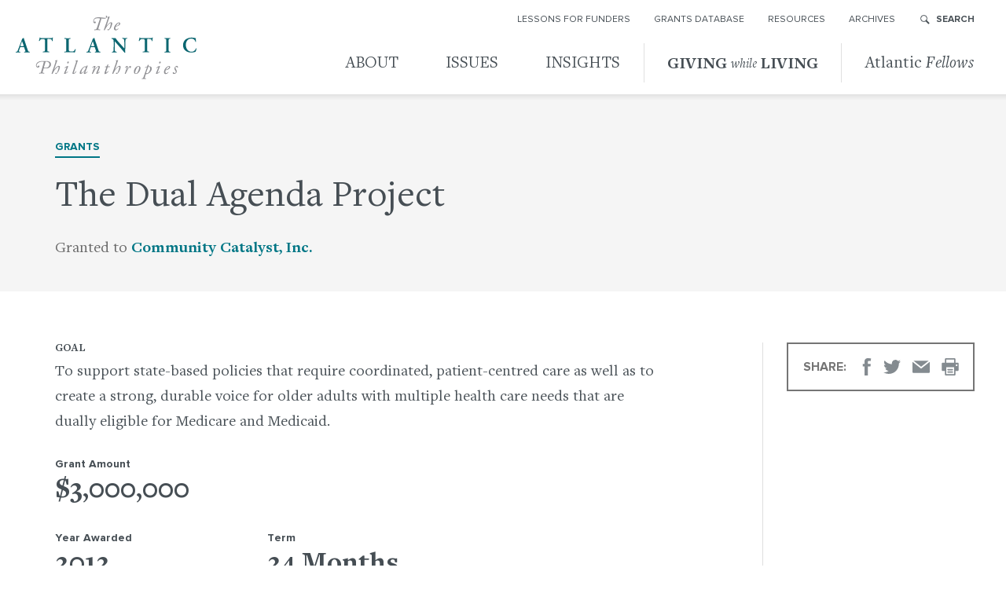

--- FILE ---
content_type: text/html; charset=UTF-8
request_url: https://www.atlanticphilanthropies.org/grants/the-dual-agenda-project
body_size: 9654
content:
<!DOCTYPE html>
<html lang="en" class="no-js">
  <head>
    <meta charset="UTF-8">
<meta http-equiv="x-ua-compatible" content="ie=edge">
<meta name="viewport" content="width=device-width, initial-scale=1">

<title>The Dual Agenda Project &#8211; The Atlantic Philanthropies</title>
<meta name='robots' content='max-image-preview:large' />
	<style>img:is([sizes="auto" i], [sizes^="auto," i]) { contain-intrinsic-size: 3000px 1500px }</style>
	<link rel='dns-prefetch' href='//cdn.polyfill.io' />
<link rel='stylesheet' id='style-maintenance-css' href='https://www.atlanticphilanthropies.org/wp-content/plugins/wp-importer-customfields-pro/assets/css/style-maintenance.css?ver=6.8.3' media='all' />
<link rel='stylesheet' id='wp-block-library-css' href='https://www.atlanticphilanthropies.org/wp-includes/css/dist/block-library/style.min.css?ver=6.8.3' media='all' />
<style id='classic-theme-styles-inline-css' type='text/css'>
/*! This file is auto-generated */
.wp-block-button__link{color:#fff;background-color:#32373c;border-radius:9999px;box-shadow:none;text-decoration:none;padding:calc(.667em + 2px) calc(1.333em + 2px);font-size:1.125em}.wp-block-file__button{background:#32373c;color:#fff;text-decoration:none}
</style>
<style id='global-styles-inline-css' type='text/css'>
:root{--wp--preset--aspect-ratio--square: 1;--wp--preset--aspect-ratio--4-3: 4/3;--wp--preset--aspect-ratio--3-4: 3/4;--wp--preset--aspect-ratio--3-2: 3/2;--wp--preset--aspect-ratio--2-3: 2/3;--wp--preset--aspect-ratio--16-9: 16/9;--wp--preset--aspect-ratio--9-16: 9/16;--wp--preset--color--black: #000000;--wp--preset--color--cyan-bluish-gray: #abb8c3;--wp--preset--color--white: #ffffff;--wp--preset--color--pale-pink: #f78da7;--wp--preset--color--vivid-red: #cf2e2e;--wp--preset--color--luminous-vivid-orange: #ff6900;--wp--preset--color--luminous-vivid-amber: #fcb900;--wp--preset--color--light-green-cyan: #7bdcb5;--wp--preset--color--vivid-green-cyan: #00d084;--wp--preset--color--pale-cyan-blue: #8ed1fc;--wp--preset--color--vivid-cyan-blue: #0693e3;--wp--preset--color--vivid-purple: #9b51e0;--wp--preset--gradient--vivid-cyan-blue-to-vivid-purple: linear-gradient(135deg,rgba(6,147,227,1) 0%,rgb(155,81,224) 100%);--wp--preset--gradient--light-green-cyan-to-vivid-green-cyan: linear-gradient(135deg,rgb(122,220,180) 0%,rgb(0,208,130) 100%);--wp--preset--gradient--luminous-vivid-amber-to-luminous-vivid-orange: linear-gradient(135deg,rgba(252,185,0,1) 0%,rgba(255,105,0,1) 100%);--wp--preset--gradient--luminous-vivid-orange-to-vivid-red: linear-gradient(135deg,rgba(255,105,0,1) 0%,rgb(207,46,46) 100%);--wp--preset--gradient--very-light-gray-to-cyan-bluish-gray: linear-gradient(135deg,rgb(238,238,238) 0%,rgb(169,184,195) 100%);--wp--preset--gradient--cool-to-warm-spectrum: linear-gradient(135deg,rgb(74,234,220) 0%,rgb(151,120,209) 20%,rgb(207,42,186) 40%,rgb(238,44,130) 60%,rgb(251,105,98) 80%,rgb(254,248,76) 100%);--wp--preset--gradient--blush-light-purple: linear-gradient(135deg,rgb(255,206,236) 0%,rgb(152,150,240) 100%);--wp--preset--gradient--blush-bordeaux: linear-gradient(135deg,rgb(254,205,165) 0%,rgb(254,45,45) 50%,rgb(107,0,62) 100%);--wp--preset--gradient--luminous-dusk: linear-gradient(135deg,rgb(255,203,112) 0%,rgb(199,81,192) 50%,rgb(65,88,208) 100%);--wp--preset--gradient--pale-ocean: linear-gradient(135deg,rgb(255,245,203) 0%,rgb(182,227,212) 50%,rgb(51,167,181) 100%);--wp--preset--gradient--electric-grass: linear-gradient(135deg,rgb(202,248,128) 0%,rgb(113,206,126) 100%);--wp--preset--gradient--midnight: linear-gradient(135deg,rgb(2,3,129) 0%,rgb(40,116,252) 100%);--wp--preset--font-size--small: 13px;--wp--preset--font-size--medium: 20px;--wp--preset--font-size--large: 36px;--wp--preset--font-size--x-large: 42px;--wp--preset--spacing--20: 0.44rem;--wp--preset--spacing--30: 0.67rem;--wp--preset--spacing--40: 1rem;--wp--preset--spacing--50: 1.5rem;--wp--preset--spacing--60: 2.25rem;--wp--preset--spacing--70: 3.38rem;--wp--preset--spacing--80: 5.06rem;--wp--preset--shadow--natural: 6px 6px 9px rgba(0, 0, 0, 0.2);--wp--preset--shadow--deep: 12px 12px 50px rgba(0, 0, 0, 0.4);--wp--preset--shadow--sharp: 6px 6px 0px rgba(0, 0, 0, 0.2);--wp--preset--shadow--outlined: 6px 6px 0px -3px rgba(255, 255, 255, 1), 6px 6px rgba(0, 0, 0, 1);--wp--preset--shadow--crisp: 6px 6px 0px rgba(0, 0, 0, 1);}:where(.is-layout-flex){gap: 0.5em;}:where(.is-layout-grid){gap: 0.5em;}body .is-layout-flex{display: flex;}.is-layout-flex{flex-wrap: wrap;align-items: center;}.is-layout-flex > :is(*, div){margin: 0;}body .is-layout-grid{display: grid;}.is-layout-grid > :is(*, div){margin: 0;}:where(.wp-block-columns.is-layout-flex){gap: 2em;}:where(.wp-block-columns.is-layout-grid){gap: 2em;}:where(.wp-block-post-template.is-layout-flex){gap: 1.25em;}:where(.wp-block-post-template.is-layout-grid){gap: 1.25em;}.has-black-color{color: var(--wp--preset--color--black) !important;}.has-cyan-bluish-gray-color{color: var(--wp--preset--color--cyan-bluish-gray) !important;}.has-white-color{color: var(--wp--preset--color--white) !important;}.has-pale-pink-color{color: var(--wp--preset--color--pale-pink) !important;}.has-vivid-red-color{color: var(--wp--preset--color--vivid-red) !important;}.has-luminous-vivid-orange-color{color: var(--wp--preset--color--luminous-vivid-orange) !important;}.has-luminous-vivid-amber-color{color: var(--wp--preset--color--luminous-vivid-amber) !important;}.has-light-green-cyan-color{color: var(--wp--preset--color--light-green-cyan) !important;}.has-vivid-green-cyan-color{color: var(--wp--preset--color--vivid-green-cyan) !important;}.has-pale-cyan-blue-color{color: var(--wp--preset--color--pale-cyan-blue) !important;}.has-vivid-cyan-blue-color{color: var(--wp--preset--color--vivid-cyan-blue) !important;}.has-vivid-purple-color{color: var(--wp--preset--color--vivid-purple) !important;}.has-black-background-color{background-color: var(--wp--preset--color--black) !important;}.has-cyan-bluish-gray-background-color{background-color: var(--wp--preset--color--cyan-bluish-gray) !important;}.has-white-background-color{background-color: var(--wp--preset--color--white) !important;}.has-pale-pink-background-color{background-color: var(--wp--preset--color--pale-pink) !important;}.has-vivid-red-background-color{background-color: var(--wp--preset--color--vivid-red) !important;}.has-luminous-vivid-orange-background-color{background-color: var(--wp--preset--color--luminous-vivid-orange) !important;}.has-luminous-vivid-amber-background-color{background-color: var(--wp--preset--color--luminous-vivid-amber) !important;}.has-light-green-cyan-background-color{background-color: var(--wp--preset--color--light-green-cyan) !important;}.has-vivid-green-cyan-background-color{background-color: var(--wp--preset--color--vivid-green-cyan) !important;}.has-pale-cyan-blue-background-color{background-color: var(--wp--preset--color--pale-cyan-blue) !important;}.has-vivid-cyan-blue-background-color{background-color: var(--wp--preset--color--vivid-cyan-blue) !important;}.has-vivid-purple-background-color{background-color: var(--wp--preset--color--vivid-purple) !important;}.has-black-border-color{border-color: var(--wp--preset--color--black) !important;}.has-cyan-bluish-gray-border-color{border-color: var(--wp--preset--color--cyan-bluish-gray) !important;}.has-white-border-color{border-color: var(--wp--preset--color--white) !important;}.has-pale-pink-border-color{border-color: var(--wp--preset--color--pale-pink) !important;}.has-vivid-red-border-color{border-color: var(--wp--preset--color--vivid-red) !important;}.has-luminous-vivid-orange-border-color{border-color: var(--wp--preset--color--luminous-vivid-orange) !important;}.has-luminous-vivid-amber-border-color{border-color: var(--wp--preset--color--luminous-vivid-amber) !important;}.has-light-green-cyan-border-color{border-color: var(--wp--preset--color--light-green-cyan) !important;}.has-vivid-green-cyan-border-color{border-color: var(--wp--preset--color--vivid-green-cyan) !important;}.has-pale-cyan-blue-border-color{border-color: var(--wp--preset--color--pale-cyan-blue) !important;}.has-vivid-cyan-blue-border-color{border-color: var(--wp--preset--color--vivid-cyan-blue) !important;}.has-vivid-purple-border-color{border-color: var(--wp--preset--color--vivid-purple) !important;}.has-vivid-cyan-blue-to-vivid-purple-gradient-background{background: var(--wp--preset--gradient--vivid-cyan-blue-to-vivid-purple) !important;}.has-light-green-cyan-to-vivid-green-cyan-gradient-background{background: var(--wp--preset--gradient--light-green-cyan-to-vivid-green-cyan) !important;}.has-luminous-vivid-amber-to-luminous-vivid-orange-gradient-background{background: var(--wp--preset--gradient--luminous-vivid-amber-to-luminous-vivid-orange) !important;}.has-luminous-vivid-orange-to-vivid-red-gradient-background{background: var(--wp--preset--gradient--luminous-vivid-orange-to-vivid-red) !important;}.has-very-light-gray-to-cyan-bluish-gray-gradient-background{background: var(--wp--preset--gradient--very-light-gray-to-cyan-bluish-gray) !important;}.has-cool-to-warm-spectrum-gradient-background{background: var(--wp--preset--gradient--cool-to-warm-spectrum) !important;}.has-blush-light-purple-gradient-background{background: var(--wp--preset--gradient--blush-light-purple) !important;}.has-blush-bordeaux-gradient-background{background: var(--wp--preset--gradient--blush-bordeaux) !important;}.has-luminous-dusk-gradient-background{background: var(--wp--preset--gradient--luminous-dusk) !important;}.has-pale-ocean-gradient-background{background: var(--wp--preset--gradient--pale-ocean) !important;}.has-electric-grass-gradient-background{background: var(--wp--preset--gradient--electric-grass) !important;}.has-midnight-gradient-background{background: var(--wp--preset--gradient--midnight) !important;}.has-small-font-size{font-size: var(--wp--preset--font-size--small) !important;}.has-medium-font-size{font-size: var(--wp--preset--font-size--medium) !important;}.has-large-font-size{font-size: var(--wp--preset--font-size--large) !important;}.has-x-large-font-size{font-size: var(--wp--preset--font-size--x-large) !important;}
:where(.wp-block-post-template.is-layout-flex){gap: 1.25em;}:where(.wp-block-post-template.is-layout-grid){gap: 1.25em;}
:where(.wp-block-columns.is-layout-flex){gap: 2em;}:where(.wp-block-columns.is-layout-grid){gap: 2em;}
:root :where(.wp-block-pullquote){font-size: 1.5em;line-height: 1.6;}
</style>
<link rel='stylesheet' id='index-css' href='https://www.atlanticphilanthropies.org/wp-content/themes/atlantic/assets/styles/index.css?ver=1575581369' media='screen' />
<link rel='stylesheet' id='print-css' href='https://www.atlanticphilanthropies.org/wp-content/themes/atlantic/assets/styles/print.css?ver=1541690248' media='print' />
<script type="text/javascript" async src="https://www.atlanticphilanthropies.org/wp-content/themes/atlantic/assets/scripts/vendor/picturefill.js?ver=1558721326" id="picturefill-js"></script>
<link rel="https://api.w.org/" href="https://www.atlanticphilanthropies.org/wp-json/" /><link rel="EditURI" type="application/rsd+xml" title="RSD" href="https://www.atlanticphilanthropies.org/xmlrpc.php?rsd" />
<link rel="canonical" href="https://www.atlanticphilanthropies.org/grants/the-dual-agenda-project" />
<link rel='shortlink' href='https://www.atlanticphilanthropies.org/?p=62453' />
<link rel="alternate" title="oEmbed (JSON)" type="application/json+oembed" href="https://www.atlanticphilanthropies.org/wp-json/oembed/1.0/embed?url=https%3A%2F%2Fwww.atlanticphilanthropies.org%2Fgrants%2Fthe-dual-agenda-project" />
<link rel="alternate" title="oEmbed (XML)" type="text/xml+oembed" href="https://www.atlanticphilanthropies.org/wp-json/oembed/1.0/embed?url=https%3A%2F%2Fwww.atlanticphilanthropies.org%2Fgrants%2Fthe-dual-agenda-project&#038;format=xml" />
		<style type="text/css" id="wp-custom-css">
			.AFtm {
font-size: 70%; 
top: -.5em; 
line-height: 0; 
position: relative; 
vertical-align: baseline;
}		</style>
		
<meta name="description" content="To support state-based policies that require coordinated, patient-centred care as well as to create a strong, durable voice for older adults with multiple health care needs that are dually eligible fo...">

<!-- facebook open graph meta -->
<meta property="og:title" content="The Dual Agenda Project | Atlantic Philanthropies">
<meta property="og:site_name" content="The Atlantic Philanthropies">
<meta property="og:url" content="https://www.atlanticphilanthropies.org/grants/the-dual-agenda-project">
<meta property="og:description" content="To support state-based policies that require coordinated, patient-centred care as well as to create a strong, durable voice for older adults with multiple health care needs that are dually eligible fo...">
<meta property="og:type" content="article">
<meta property="og:locale" content="en_US">
<meta property="article:author" content="https://www.facebook.com/TheAtlanticPhilanthropies">
<meta property="article:publisher" content="https://www.facebook.com/TheAtlanticPhilanthropies">
<meta property="og:image" content="https://www.atlanticphilanthropies.org/wp-content/themes/atlantic/screenshot.png">

<!-- twitter cards -->
<meta name="twitter:card" content="summary">
<meta name="twitter:site" content="@atlantic">
<meta name="twitter:creator" content="@atlantic">
<meta name="twitter:image" content="https://www.atlanticphilanthropies.org/wp-content/themes/atlantic/screenshot.png">

<link rel="pingback" href="https://www.atlanticphilanthropies.org/xmlrpc.php">

<link href="//www.google-analytics.com" rel="dns-prefetch">

<!-- IE6-10 -->
<link rel="shortcut icon" href="https://www.atlanticphilanthropies.org/wp-content/themes/atlantic/assets/images/favicon.ico">

<!-- Everybody else -->
<link rel="icon" href="https://www.atlanticphilanthropies.org/wp-content/themes/atlantic/assets/images/favicon.ico">

<script>document.createElement('picture');</script>

<!-- Featured Nav Images -->
<style>
    .-news-2 a::after {
    background-image: url(https://www.atlanticphilanthropies.org/wp-content/uploads/2015/10/af-banner-nav.jpg);
  }
    .-news-1 a::after {
    background-image: url(https://www.atlanticphilanthropies.org/wp-content/uploads/2015/10/cornell-nav-img.jpg);
  }
    .-library-2 a::after {
    background-image: url(https://www.atlanticphilanthropies.org/wp-content/uploads/2015/10/library-2.jpg);
  }
    .-library-1 a::after {
    background-image: url(https://www.atlanticphilanthropies.org/wp-content/uploads/2015/10/library-1.jpg);
  }
    .-insights-2 a::after {
    background-image: url(https://www.atlanticphilanthropies.org/wp-content/uploads/2015/10/ap-8-billion.png);
  }
    .-insights-1 a::after {
    background-image: url(https://www.atlanticphilanthropies.org/wp-content/uploads/2015/10/DSC5310-nav.jpg);
  }
    .-gwl-2 a::after {
    background-image: url(https://www.atlanticphilanthropies.org/wp-content/uploads/2015/10/gwl-2.jpg);
  }
    .-gwl-1 a::after {
    background-image: url(https://www.atlanticphilanthropies.org/wp-content/uploads/2015/10/gwl-1.jpg);
  }
    .-about-2 a::after {
    background-image: url(https://www.atlanticphilanthropies.org/wp-content/uploads/2015/10/about-2.jpg);
  }
    .-about-1 a::after {
    background-image: url(https://www.atlanticphilanthropies.org/wp-content/uploads/2015/10/about-1.jpg);
  }
</style>
          </head>

  <body data-template="base.twig">
    <!-- Google Tag Manager -->
    <noscript><iframe src="//www.googletagmanager.com/ns.html?id=GTM-TLVWWD"
    height="0" width="0" style="display:none;visibility:hidden"></iframe></noscript>
    <script>(function(w,d,s,l,i){w[l]=w[l]||[];w[l].push({'gtm.start':
    new Date().getTime(),event:'gtm.js'});var f=d.getElementsByTagName(s)[0],
    j=d.createElement(s),dl=l!='dataLayer'?'&l='+l:'';j.async=true;j.src=
    '//www.googletagmanager.com/gtm.js?id='+i+dl;f.parentNode.insertBefore(j,f);
    })(window,document,'script','dataLayer','GTM-TLVWWD');</script>
    <!-- End Google Tag Manager -->

    <div data-js="modal-container">

      <a class="sr-skip-link" href="#main">Skip to main content</a>

      <nav aria-label="Utility Navigation" class="site-utility">
  <ul class="utility-nav">
      <li class="utility-nav__item -first">
        <a class="utility-nav__link" href="https://www.atlanticphilanthropies.org/featured-collections">Lessons for Funders</a>
  </li>
  <li class="utility-nav__item">
        <a class="utility-nav__link" href="https://www.atlanticphilanthropies.org/grants">Grants Database</a>
  </li>
  <li class="utility-nav__item">
        <a class="utility-nav__link" href="https://www.atlanticphilanthropies.org/resources">Resources</a>
  </li>
  <li class="utility-nav__item -last">
        <a class="utility-nav__link" href="https://www.atlanticphilanthropies.org/the-atlantic-philanthropies-archives-at-cornell-university">Archives</a>
  </li>

    <li class="utility-nav__item">
      <form
        action="/search"
        class="utility-nav__search"
        method="get"
        role="search"
        data-module="search">
        <label class="sr-only" for="q2">Search</label>
        <input class="utility-nav__search-input" id="q2" name="q" placeholder="Search for&hellip;" type="search">

        <button
          aria-expanded="false"
          class="utility-nav__search__button">Search</button>
      </form>
    </li>
  </ul>
</nav>

      <header class="site-header">
        <div class="site-header__inner">
                      <a class="site-header__logo" href="/">
          
          The Atlantic Philanthropies

                      </a>
          
          <button
            aria-expanded="false"
            class="site-nav__toggle"
            data-module="mobilenav"
            data-target="#site-navigation">Menu</button>

          <nav aria-label="Primary Navigation" class="site-nav" data-module="primarynav" id="site-navigation">
  <ul class="site-nav__primary">
    
            
      <li class="site-nav__primary__item -primary-first" data-module="subnav">

                
        <a class="site-nav__primary__link " data-subnav="primary-link" href="https://www.atlanticphilanthropies.org/our-story">
          About
        </a>

                  <div class="site-nav__secondary" data-subnav="dropdown">
            <div class="site-nav__secondary__inner">

                                            <ul class="site-nav__secondary__list">
                                      <li class="site-nav__secondary__item" data-subnav="secondary">

                                                                  <a
                        class="site-nav__secondary__link"
                        data-subnav="secondary-link"
                        href="https://www.atlanticphilanthropies.org/our-story">
                        Our Story                      </a>

                                            
                    </li>
                                      <li class="site-nav__secondary__item" data-subnav="secondary">

                                                                  <a
                        class="site-nav__secondary__link"
                        data-subnav="secondary-link"
                        href="https://www.atlanticphilanthropies.org/global-reach">
                        Global Reach<span class="site-nav__secondary__link__arrow">&nbsp;&rsaquo;</span>                      </a>

                                                                    <ul class="site-nav__tertiary" data-subnav="tertiary">
                                                      
                            <li>
                              <a href="https://www.atlanticphilanthropies.org/regions/australia">
                                Australia
                              </a>
                            </li>
                                                      
                            <li>
                              <a href="https://www.atlanticphilanthropies.org/regions/bermuda">
                                Bermuda
                              </a>
                            </li>
                                                      
                            <li>
                              <a href="https://www.atlanticphilanthropies.org/regions/cuba">
                                Cuba
                              </a>
                            </li>
                                                      
                            <li>
                              <a href="https://www.atlanticphilanthropies.org/regions/northern-ireland">
                                Northern Ireland
                              </a>
                            </li>
                                                      
                            <li>
                              <a href="https://www.atlanticphilanthropies.org/regions/republic-of-ireland">
                                Republic of Ireland
                              </a>
                            </li>
                                                      
                            <li>
                              <a href="https://www.atlanticphilanthropies.org/regions/south-africa">
                                South Africa
                              </a>
                            </li>
                                                      
                            <li>
                              <a href="https://www.atlanticphilanthropies.org/regions/united-states">
                                United States
                              </a>
                            </li>
                                                      
                            <li>
                              <a href="https://www.atlanticphilanthropies.org/regions/viet-nam">
                                Viet Nam
                              </a>
                            </li>
                                                  </ul>
                      
                    </li>
                                      <li class="site-nav__secondary__item" data-subnav="secondary">

                                                                  <a
                        class="site-nav__secondary__link"
                        data-subnav="secondary-link"
                        href="https://www.atlanticphilanthropies.org/board-of-directors">
                        Leadership                      </a>

                                            
                    </li>
                                      <li class="site-nav__secondary__item" data-subnav="secondary">

                                                                  <a
                        class="site-nav__secondary__link"
                        data-subnav="secondary-link"
                        href="https://www.atlanticphilanthropies.org/financials">
                        Financials                      </a>

                                            
                    </li>
                                      <li class="site-nav__secondary__item" data-subnav="secondary">

                                                                  <a
                        class="site-nav__secondary__link"
                        data-subnav="secondary-link"
                        href="https://www.atlanticphilanthropies.org/governance">
                        Governance                      </a>

                                            
                    </li>
                                      <li class="site-nav__secondary__item" data-subnav="secondary">

                                                                  <a
                        class="site-nav__secondary__link"
                        data-subnav="secondary-link"
                        href="https://www.atlanticphilanthropies.org/news">
                        News                      </a>

                                            
                    </li>
                  
                </ul>
              
              <div class="site-nav__secondary__well" data-subnav="well"></div>

                                            <div class="site-nav__secondary__features features--2">
                                                          
                    <a href="https://www.atlanticphilanthropies.org/our-story" class="site-nav__secondary__feature" data-subnav="secondary-feature">
                      <figure>
                                                                              <img
                              alt=""
                              srcset="https://www.atlanticphilanthropies.org/wp-content/uploads/2018/10/Red-Cross-Homevisit-B-14-1-275x200-c-default.jpg 1x, https://www.atlanticphilanthropies.org/wp-content/uploads/2018/10/Red-Cross-Homevisit-B-14-1-550x400-c-default.jpg 2x"
                              src="https://www.atlanticphilanthropies.org/wp-content/uploads/2018/10/Red-Cross-Homevisit-B-14-1-275x200-c-default.jpg">
                                                  
                        <figcaption>
                          Our Story
                        </figcaption>
                      </figure>
                    </a>
                                                          
                    <a href="https://www.atlanticphilanthropies.org/regions/viet-nam" class="site-nav__secondary__feature" data-subnav="secondary-feature">
                      <figure>
                                                                              <img
                              alt=""
                              srcset="https://www.atlanticphilanthropies.org/wp-content/uploads/2018/10/17790114498_1a37092623_b-1-275x200-c-default.jpg 1x, https://www.atlanticphilanthropies.org/wp-content/uploads/2018/10/17790114498_1a37092623_b-1-550x400-c-default.jpg 2x"
                              src="https://www.atlanticphilanthropies.org/wp-content/uploads/2018/10/17790114498_1a37092623_b-1-275x200-c-default.jpg">
                                                  
                        <figcaption>
                          “I thought Viet Nam got a bad deal and I wanted to help out.” – Chuck Feeney
                        </figcaption>
                      </figure>
                    </a>
                                  </div>
              
            </div>
          </div>
        
      </li>
    
            
      <li class="site-nav__primary__item" data-module="subnav">

                
        <a class="site-nav__primary__link " data-subnav="primary-link" href="https://www.atlanticphilanthropies.org/issues">
          Issues
        </a>

                  <div class="site-nav__secondary" data-subnav="dropdown">
            <div class="site-nav__secondary__inner">

                                            <ul class="site-nav__secondary__list">
                                      <li class="site-nav__secondary__item" data-subnav="secondary">

                                                                  <a
                        class="site-nav__secondary__link"
                        data-subnav="secondary-link"
                        href="https://www.atlanticphilanthropies.org/atlantics-final-big-bets">
                        Atlantic’s Final Big Bets<span class="site-nav__secondary__link__arrow">&nbsp;&rsaquo;</span>                      </a>

                                                                    <ul class="site-nav__tertiary" data-subnav="tertiary">
                                                      
                            <li>
                              <a href="https://www.atlanticphilanthropies.org/goal/atlantic-fellows">
                                Atlantic Fellows
                              </a>
                            </li>
                                                      
                            <li>
                              <a href="https://www.atlanticphilanthropies.org/goal/global-brain-health-institute">
                                Brain Health
                              </a>
                            </li>
                                                      
                            <li>
                              <a href="https://www.atlanticphilanthropies.org/goal/health-equity">
                                Health Equity
                              </a>
                            </li>
                                                      
                            <li>
                              <a href="https://www.atlanticphilanthropies.org/goal/racial-equity">
                                Racial Equity
                              </a>
                            </li>
                                                      
                            <li>
                              <a href="https://www.atlanticphilanthropies.org/goal/social-equity">
                                Social Equity
                              </a>
                            </li>
                                                      
                            <li>
                              <a href="https://www.atlanticphilanthropies.org/goal/global-inequality">
                                Social and Economic Equity
                              </a>
                            </li>
                                                  </ul>
                      
                    </li>
                                      <li class="site-nav__secondary__item" data-subnav="secondary">

                                                                  <a
                        class="site-nav__secondary__link"
                        data-subnav="secondary-link"
                        href="https://www.atlanticphilanthropies.org/themes/aging">
                        Aging<span class="site-nav__secondary__link__arrow">&nbsp;&rsaquo;</span>                      </a>

                                                                    <ul class="site-nav__tertiary" data-subnav="tertiary">
                                                      
                            <li>
                              <a href="https://www.atlanticphilanthropies.org/subtheme/aging-research">
                                Aging Research
                              </a>
                            </li>
                                                      
                            <li>
                              <a href="https://www.atlanticphilanthropies.org/subtheme/age-friendly-communities-policies">
                                Age-Friendly Communities &#038; Policies
                              </a>
                            </li>
                                                      
                            <li>
                              <a href="https://www.atlanticphilanthropies.org/subtheme/dementia">
                                Dementia
                              </a>
                            </li>
                                                      
                            <li>
                              <a href="https://www.atlanticphilanthropies.org/subtheme/palliative-care">
                                Palliative Care
                              </a>
                            </li>
                                                  </ul>
                      
                    </li>
                                      <li class="site-nav__secondary__item" data-subnav="secondary">

                                                                  <a
                        class="site-nav__secondary__link"
                        data-subnav="secondary-link"
                        href="https://www.atlanticphilanthropies.org/themes/children-youth">
                        Children &#038; Youth<span class="site-nav__secondary__link__arrow">&nbsp;&rsaquo;</span>                      </a>

                                                                    <ul class="site-nav__tertiary" data-subnav="tertiary">
                                                      
                            <li>
                              <a href="https://www.atlanticphilanthropies.org/subtheme/advancing-childrens-rights">
                                Advancing Children&#8217;s Rights
                              </a>
                            </li>
                                                      
                            <li>
                              <a href="https://www.atlanticphilanthropies.org/subtheme/community-schools">
                                Community Schools
                              </a>
                            </li>
                                                      
                            <li>
                              <a href="https://www.atlanticphilanthropies.org/subtheme/prevention-early-intervention">
                                Prevention &#038; Early Intervention
                              </a>
                            </li>
                                                      
                            <li>
                              <a href="https://www.atlanticphilanthropies.org/subtheme/school-discipline-reform">
                                School Discipline Reform
                              </a>
                            </li>
                                                  </ul>
                      
                    </li>
                                      <li class="site-nav__secondary__item" data-subnav="secondary">

                                                                  <a
                        class="site-nav__secondary__link"
                        data-subnav="secondary-link"
                        href="https://www.atlanticphilanthropies.org/themes/health">
                        Health<span class="site-nav__secondary__link__arrow">&nbsp;&rsaquo;</span>                      </a>

                                                                    <ul class="site-nav__tertiary" data-subnav="tertiary">
                                                      
                            <li>
                              <a href="https://www.atlanticphilanthropies.org/subtheme/health-system-reform">
                                Health System Reform
                              </a>
                            </li>
                                                      
                            <li>
                              <a href="https://www.atlanticphilanthropies.org/subtheme/nursing">
                                Nursing
                              </a>
                            </li>
                                                      
                            <li>
                              <a href="https://www.atlanticphilanthropies.org/subtheme/population-health">
                                Population Health
                              </a>
                            </li>
                                                  </ul>
                      
                    </li>
                                      <li class="site-nav__secondary__item" data-subnav="secondary">

                                                                  <a
                        class="site-nav__secondary__link"
                        data-subnav="secondary-link"
                        href="https://www.atlanticphilanthropies.org/themes/human-rights-reconciliation">
                        Human Rights &#038; Reconciliation<span class="site-nav__secondary__link__arrow">&nbsp;&rsaquo;</span>                      </a>

                                                                    <ul class="site-nav__tertiary" data-subnav="tertiary">
                                                      
                            <li>
                              <a href="https://www.atlanticphilanthropies.org/subtheme/death-penalty">
                                Death Penalty
                              </a>
                            </li>
                                                      
                            <li>
                              <a href="https://www.atlanticphilanthropies.org/subtheme/delivering-on-democracy-in-south-africa">
                                Delivering on Democracy
                              </a>
                            </li>
                                                      
                            <li>
                              <a href="https://www.atlanticphilanthropies.org/subtheme/disability">
                                Disability
                              </a>
                            </li>
                                                      
                            <li>
                              <a href="https://www.atlanticphilanthropies.org/subtheme/immigration-and-migration">
                                Immigration &#038; Migration
                              </a>
                            </li>
                                                      
                            <li>
                              <a href="https://www.atlanticphilanthropies.org/subtheme/lgbt">
                                LGBT
                              </a>
                            </li>
                                                      
                            <li>
                              <a href="https://www.atlanticphilanthropies.org/subtheme/peace-and-reconciliation-in-northern-ireland">
                                Northern Ireland
                              </a>
                            </li>
                                                      
                            <li>
                              <a href="https://www.atlanticphilanthropies.org/subtheme/race-criminal-justice-reform">
                                Race &#038; Criminal Justice Reform
                              </a>
                            </li>
                                                      
                            <li>
                              <a href="https://www.atlanticphilanthropies.org/subtheme/us-cuba-relations">
                                U.S. &#8211; Cuba Relations
                              </a>
                            </li>
                                                  </ul>
                      
                    </li>
                                      <li class="site-nav__secondary__item" data-subnav="secondary">

                                                                  <a
                        class="site-nav__secondary__link"
                        data-subnav="secondary-link"
                        href="https://www.atlanticphilanthropies.org/themes/knowledge-research-innovation">
                        Knowledge, Research &#038; Innovation<span class="site-nav__secondary__link__arrow">&nbsp;&rsaquo;</span>                      </a>

                                                                    <ul class="site-nav__tertiary" data-subnav="tertiary">
                                                      
                            <li>
                              <a href="https://www.atlanticphilanthropies.org/subtheme/biomedical-research">
                                Biomedical Research
                              </a>
                            </li>
                                                      
                            <li>
                              <a href="https://www.atlanticphilanthropies.org/subtheme/cornell-tech">
                                Cornell Tech
                              </a>
                            </li>
                                                      
                            <li>
                              <a href="https://www.atlanticphilanthropies.org/subtheme/effective-nonprofits-philanthropy">
                                Effective Nonprofits &#038; Philanthropy
                              </a>
                            </li>
                                                      
                            <li>
                              <a href="https://www.atlanticphilanthropies.org/subtheme/higher-education">
                                Higher Education
                              </a>
                            </li>
                                                      
                            <li>
                              <a href="https://www.atlanticphilanthropies.org/subtheme/ucsf-mission-bay">
                                UCSF Mission Bay
                              </a>
                            </li>
                                                      
                            <li>
                              <a href="https://www.atlanticphilanthropies.org/subtheme/university-research-across-ireland">
                                University Research Across Ireland
                              </a>
                            </li>
                                                  </ul>
                      
                    </li>
                  
                </ul>
              
              <div class="site-nav__secondary__well" data-subnav="well"></div>

                                            <div class="site-nav__secondary__features features--2">
                                                          
                    <a href="https://www.atlanticphilanthropies.org/issues" class="site-nav__secondary__feature" data-subnav="secondary-feature">
                      <figure>
                                                                              <img
                              alt=""
                              srcset="https://www.atlanticphilanthropies.org/wp-content/uploads/2018/10/limerick-bridge-sm-1-275x200-c-default.jpg 1x, https://www.atlanticphilanthropies.org/wp-content/uploads/2018/10/limerick-bridge-sm-1-550x400-c-default.jpg 2x"
                              src="https://www.atlanticphilanthropies.org/wp-content/uploads/2018/10/limerick-bridge-sm-1-275x200-c-default.jpg">
                                                  
                        <figcaption>
                          Big Bets for a Better World
                        </figcaption>
                      </figure>
                    </a>
                                                          
                    <a href="https://www.atlanticphilanthropies.org/goal/atlantic-fellows" class="site-nav__secondary__feature" data-subnav="secondary-feature">
                      <figure>
                                                                              <img
                              alt=""
                              srcset="https://www.atlanticphilanthropies.org/wp-content/uploads/2019/05/AF-Nav-275x200-c-default.jpg 1x, https://www.atlanticphilanthropies.org/wp-content/uploads/2019/05/AF-Nav-550x400-c-default.jpg 2x"
                              src="https://www.atlanticphilanthropies.org/wp-content/uploads/2019/05/AF-Nav-275x200-c-default.jpg">
                                                  
                        <figcaption>
                          Atlantic Fellows: Toward Fairer, Healthier, More Inclusive Societies
                        </figcaption>
                      </figure>
                    </a>
                                  </div>
              
            </div>
          </div>
        
      </li>
    
            
      <li class="site-nav__primary__item" data-module="subnav">

                
        <a class="site-nav__primary__link " data-subnav="primary-link" href="https://www.atlanticphilanthropies.org/insights">
          Insights
        </a>

                  <div class="site-nav__secondary" data-subnav="dropdown">
            <div class="site-nav__secondary__inner">

                                            <ul class="site-nav__secondary__list">
                                      <li class="site-nav__secondary__item" data-subnav="secondary">

                                                                  <a
                        class="site-nav__secondary__link"
                        data-subnav="secondary-link"
                        href="https://www.atlanticphilanthropies.org/featured-collections">
                        Lessons for Funders                      </a>

                                            
                    </li>
                                      <li class="site-nav__secondary__item" data-subnav="secondary">

                                                                  <a
                        class="site-nav__secondary__link"
                        data-subnav="secondary-link"
                        href="https://www.atlanticphilanthropies.org/insights">
                        Top Insights<span class="site-nav__secondary__link__arrow">&nbsp;&rsaquo;</span>                      </a>

                                                                    <ul class="site-nav__tertiary" data-subnav="tertiary">
                                                      
                            <li>
                              <a href="https://www.atlanticphilanthropies.org/insights/insights-books/advocacy-for-impact">
                                Advocacy
                              </a>
                            </li>
                                                      
                            <li>
                              <a href="https://www.atlanticphilanthropies.org/insights/insights-books/giving-while-living">
                                Giving While Living
                              </a>
                            </li>
                                                      
                            <li>
                              <a href="https://www.atlanticphilanthropies.org/insights/insights-books/government-partnerships-engagement">
                                Government Partnerships
                              </a>
                            </li>
                                                      
                            <li>
                              <a href="https://www.atlanticphilanthropies.org/insights/insights-books/operating-for-limited-life">
                                Limited Life Philanthropy
                              </a>
                            </li>
                                                      
                            <li>
                              <a href="https://www.atlanticphilanthropies.org/insights/insights-books/strategic-litigation">
                                Strategic Litigation
                              </a>
                            </li>
                                                      
                            <li>
                              <a href="https://www.atlanticphilanthropies.org/insights/insights-books/2020-hindsights">
                                Top 10 Lessons in Hindsight
                              </a>
                            </li>
                                                      
                            <li>
                              <a href="https://www.atlanticphilanthropies.org/insights/insights-books/zero-is-the-hero">
                                Zero is the Hero
                              </a>
                            </li>
                                                  </ul>
                      
                    </li>
                                      <li class="site-nav__secondary__item" data-subnav="secondary">

                                                                  <a
                        class="site-nav__secondary__link"
                        data-subnav="secondary-link"
                        href="https://www.atlanticphilanthropies.org/insights/country-books">
                        Country Books &#038; Films<span class="site-nav__secondary__link__arrow">&nbsp;&rsaquo;</span>                      </a>

                                                                    <ul class="site-nav__tertiary" data-subnav="tertiary">
                                                      
                            <li>
                              <a href="https://www.atlanticphilanthropies.org/insights/insights-books/australia">
                                Australia
                              </a>
                            </li>
                                                      
                            <li>
                              <a href="https://www.atlanticphilanthropies.org/insights/insights-books/cuba">
                                Cuba
                              </a>
                            </li>
                                                      
                            <li>
                              <a href="https://www.atlanticphilanthropies.org/insights/insights-books/northern-ireland">
                                Northern Ireland
                              </a>
                            </li>
                                                      
                            <li>
                              <a href="https://www.atlanticphilanthropies.org/insights/insights-books/republic-of-ireland">
                                Republic of Ireland
                              </a>
                            </li>
                                                      
                            <li>
                              <a href="https://www.atlanticphilanthropies.org/insights/insights-books/south-africa">
                                South Africa
                              </a>
                            </li>
                                                      
                            <li>
                              <a href="https://www.atlanticphilanthropies.org/our-work-in-the-united-states">
                                United States
                              </a>
                            </li>
                                                      
                            <li>
                              <a href="https://www.atlanticphilanthropies.org/insights/insights-books/viet-nam">
                                Viet Nam
                              </a>
                            </li>
                                                  </ul>
                      
                    </li>
                                      <li class="site-nav__secondary__item" data-subnav="secondary">

                                                                  <a
                        class="site-nav__secondary__link"
                        data-subnav="secondary-link"
                        href="https://www.atlanticphilanthropies.org/big-questions">
                        Frequently Asked Questions                      </a>

                                            
                    </li>
                                      <li class="site-nav__secondary__item" data-subnav="secondary">

                                                                  <a
                        class="site-nav__secondary__link"
                        data-subnav="secondary-link"
                        href="https://www.atlanticphilanthropies.org/atlantic-by-the-numbers">
                        Atlantic by the Numbers<span class="site-nav__secondary__link__arrow">&nbsp;&rsaquo;</span>                      </a>

                                                                    <ul class="site-nav__tertiary" data-subnav="tertiary">
                                                      
                            <li>
                              <a href="https://www.atlanticphilanthropies.org/insights/insights-books/zero-is-the-hero">
                                Zero is the Hero
                              </a>
                            </li>
                                                  </ul>
                      
                    </li>
                                      <li class="site-nav__secondary__item" data-subnav="secondary">

                                                                  <a
                        class="site-nav__secondary__link"
                        data-subnav="secondary-link"
                        href="https://www.atlanticphilanthropies.org/resources">
                        Reports & Evaluations<span class="site-nav__secondary__link__arrow">&nbsp;&rsaquo;</span>                      </a>

                                                                    <ul class="site-nav__tertiary" data-subnav="tertiary">
                                                      
                            <li>
                              <a href="https://www.atlanticphilanthropies.org/featured-collections">
                                Featured Collections
                              </a>
                            </li>
                                                  </ul>
                      
                    </li>
                  
                </ul>
              
              <div class="site-nav__secondary__well" data-subnav="well"></div>

                                            <div class="site-nav__secondary__features features--2">
                                                          
                    <a href="https://www.atlanticphilanthropies.org/insights" class="site-nav__secondary__feature" data-subnav="secondary-feature">
                      <figure>
                                                                              <img
                              alt=""
                              srcset="https://www.atlanticphilanthropies.org/wp-content/uploads/2018/10/SharedEducation_NI_2012_LorcanDoherty_112-crop-nav-275x200-c-default.jpg 1x, https://www.atlanticphilanthropies.org/wp-content/uploads/2018/10/SharedEducation_NI_2012_LorcanDoherty_112-crop-nav-550x400-c-default.jpg 2x"
                              src="https://www.atlanticphilanthropies.org/wp-content/uploads/2018/10/SharedEducation_NI_2012_LorcanDoherty_112-crop-nav-275x200-c-default.jpg">
                                                  
                        <figcaption>
                          Our Life May Be Limited, But Our Insights Don’t Have an End Date
                        </figcaption>
                      </figure>
                    </a>
                                                          
                    <a href="https://www.atlanticphilanthropies.org/atlantic-by-the-numbers" class="site-nav__secondary__feature" data-subnav="secondary-feature">
                      <figure>
                                                                              <img
                              alt=""
                              srcset="https://www.atlanticphilanthropies.org/wp-content/uploads/2018/10/ap-8-billion-img-nav-1-275x200-c-default.jpg 1x, https://www.atlanticphilanthropies.org/wp-content/uploads/2018/10/ap-8-billion-img-nav-1-550x400-c-default.jpg 2x"
                              src="https://www.atlanticphilanthropies.org/wp-content/uploads/2018/10/ap-8-billion-img-nav-1-275x200-c-default.jpg">
                                                  
                        <figcaption>
                          Atlantic by the Numbers
                        </figcaption>
                      </figure>
                    </a>
                                  </div>
              
            </div>
          </div>
        
      </li>
    
            
      <li class="site-nav__primary__item" data-module="subnav">

                
        <a class="site-nav__primary__link -gwl" data-subnav="primary-link" href="https://www.atlanticphilanthropies.org/giving-while-living">
          <strong>Giving <small>While</small> Living</strong>
        </a>

                  <div class="site-nav__secondary" data-subnav="dropdown">
            <div class="site-nav__secondary__inner">

                                            <ul class="site-nav__secondary__list">
                                      <li class="site-nav__secondary__item" data-subnav="secondary">

                                                                  <a
                        class="site-nav__secondary__link"
                        data-subnav="secondary-link"
                        href="https://www.atlanticphilanthropies.org/giving-while-living">
                        Why Giving While Living?                      </a>

                                            
                    </li>
                                      <li class="site-nav__secondary__item" data-subnav="secondary">

                                                                  <a
                        class="site-nav__secondary__link"
                        data-subnav="secondary-link"
                        href="https://www.atlanticphilanthropies.org/chuck-feeneys-story">
                        Chuck Feeney's Story                      </a>

                                            
                    </li>
                                      <li class="site-nav__secondary__item" data-subnav="secondary">

                                                                  <a
                        class="site-nav__secondary__link"
                        data-subnav="secondary-link"
                        href="https://www.atlanticphilanthropies.org/remembrance">
                        Celebrating Chuck's Life and Legacy                      </a>

                                            
                    </li>
                  
                </ul>
              
              <div class="site-nav__secondary__well" data-subnav="well"></div>

                                            <div class="site-nav__secondary__features features--2">
                                                          
                    <a href="https://www.atlanticphilanthropies.org/giving-while-living" class="site-nav__secondary__feature" data-subnav="secondary-feature">
                      <figure>
                                                                              <img
                              alt=""
                              srcset="https://www.atlanticphilanthropies.org/wp-content/uploads/2018/10/gwl-nav-1-275x200-c-default.jpg 1x, https://www.atlanticphilanthropies.org/wp-content/uploads/2018/10/gwl-nav-1-550x400-c-default.jpg 2x"
                              src="https://www.atlanticphilanthropies.org/wp-content/uploads/2018/10/gwl-nav-1-275x200-c-default.jpg">
                                                  
                        <figcaption>
                          Why Giving While Living?
                        </figcaption>
                      </figure>
                    </a>
                                                          
                    <a href="https://www.atlanticphilanthropies.org/chuck-feeneys-story" class="site-nav__secondary__feature" data-subnav="secondary-feature">
                      <figure>
                                                                              <img
                              alt=""
                              srcset="https://www.atlanticphilanthropies.org/wp-content/uploads/2018/10/cf-nav-1-275x200-c-default.jpg 1x, https://www.atlanticphilanthropies.org/wp-content/uploads/2018/10/cf-nav-1-550x400-c-default.jpg 2x"
                              src="https://www.atlanticphilanthropies.org/wp-content/uploads/2018/10/cf-nav-1-275x200-c-default.jpg">
                                                  
                        <figcaption>
                          Chuck Feeney's Story
                        </figcaption>
                      </figure>
                    </a>
                                  </div>
              
            </div>
          </div>
        
      </li>
    
            
      <li class="site-nav__primary__item -primary-last">

                
        <a class="site-nav__primary__link -fellows" data-subnav="primary-link" href="https://atlanticfellows.org">
          Atlantic <em>Fellows</em>
        </a>

        
      </li>
    
          <li class="site-nav__primary__item -utility -first">
        <a class="site-nav__primary__link" href="https://www.atlanticphilanthropies.org/featured-collections">Lessons for Funders</a>
  </li>
  <li class="site-nav__primary__item -utility">
        <a class="site-nav__primary__link" href="https://www.atlanticphilanthropies.org/grants">Grants Database</a>
  </li>
  <li class="site-nav__primary__item -utility">
        <a class="site-nav__primary__link" href="https://www.atlanticphilanthropies.org/resources">Resources</a>
  </li>
  <li class="site-nav__primary__item -utility -last">
        <a class="site-nav__primary__link" href="https://www.atlanticphilanthropies.org/the-atlantic-philanthropies-archives-at-cornell-university">Archives</a>
  </li>
  </ul>

    <form action="/search" class="utility-nav__search--mobile" method="get" role="search">
    <label class="sr-only" for="q1">Search</label>
    <input class="utility-nav__search--mobile-input" id="q1" name="q" type="search">
    <button type="submit" class="utility-nav__search--mobile__button">Search</button>
  </form>
</nav>
        </div>
      </header>

      <main
        class="site-main"
        id="main"
        tabindex="-1">

        
        
  <div class="hero -text">
    <div class="wrapper -contained -column-wrapper -padded">

      <div class="hero__main column__main">
        <h1 class="hero-text__heading">
          The Dual Agenda Project
        </h1>

        <p>
          <a class="hero-text__tag" href="https://www.atlanticphilanthropies.org/grants"><span class="sr-only">Resource type: </span>Grants</a>
        </p>

        <p class="hero-text__attribution">
          
                    Granted to <a href="https://www.atlanticphilanthropies.org/grantees/community-catalyst-inc">Community Catalyst, Inc.</a>
        </p>
      </div>

    </div>
  </div>

  <div class="wrapper -contained -column-wrapper -padded -padded--top">

    <div class="column__main -readable wysiwyg">

      <div class="share hidden-lg hidden-xl hidden-xxl">
        <h2 class="share__heading">Share:</h2>

        <ul class="share__list">
  <li class="share__item">
    <a
      class="svg-icon svg-icon--facebook"
      data-js="share"
      href="https://www.facebook.com/sharer/sharer.php?u=https://www.atlanticphilanthropies.org/grants/the-dual-agenda-project">
      <span class="sr-only">Share on Facebook</span>

      <svg aria-hidden="true" xmlns="http://www.w3.org/2000/svg" viewBox="115.8 0 384.4 792"><path d="M115.8 260.1h81.5v-77.6c0-34.9 0-89.3 27.2-124.2S286.6 0 352.6 0c104.8 0 147.5 15.5 147.5 15.5l-23.3 120.4s-34.9-11.6-66-11.6-62.1 11.6-62.1 42.7v93.2h132l-7.8 120.4H352.6V792H197.3V380.5h-81.5V260.1z" class="share-icon"/></svg>    </a>
  </li><li class="share__item">
    <a
      class="svg-icon svg-icon--twitter"
      data-js="share"
      href="https://twitter.com/share?url=https://www.atlanticphilanthropies.org/grants/the-dual-agenda-project&amp;text=The Dual Agenda Project&amp;via=atlantic">
      <span class="sr-only">Tweet this Page</span>

      <svg aria-hidden="true" xmlns="http://www.w3.org/2000/svg" viewBox="0 147 612 498"><path d="M612 207c-24 9-48 18-72 21 27-15 45-39 54-69-24 15-51 24-81 30-18-27-51-42-87-42-72 0-126 57-126 126 0 9 0 18 3 30-105-6-198-57-261-132-9 18-15 39-15 63 0 45 21 81 57 105-24-3-42-6-60-18v3c0 60 42 111 102 123-12 3-21 3-33 3-9 0-15 0-24-3 15 51 63 90 117 90-42 33-96 54-156 54-9 0-21 0-30-3 57 36 123 57 192 57 231 0 357-192 357-357v-15c27-21 48-42 63-66" class="share-icon"/></svg>    </a>
  </li><li class="share__item">
    <a
      class="svg-icon svg-icon--email"
      href="mailto:?subject=The%20Dual%20Agenda%20Project%20%7C%20The%20Atlantic%20Philanthropies&amp;body=https%3A%2F%2Fwww.atlanticphilanthropies.org%2Fgrants%2Fthe-dual-agenda-project%0A%0A-%20Sent%20via%20The%20Atlantic%20Philanthropies">
      <span class="sr-only">Email Page</span>

      <svg aria-hidden="true" xmlns="http://www.w3.org/2000/svg" viewBox="0 180.5 612 431.1"><path d="M306 459.9L0 217.7v361.9c0 18.6 13.3 31.9 31.9 31.9H580c18.6 0 31.9-13.3 31.9-31.9V217.7L306 459.9z" class="share-icon"/><path class="share-icon" d="M574.7 180.5H37.3L306 393.3z"/></svg>    </a>
  </li><li class="share__item">
    <button
      class="svg-icon svg-icon--print"
      data-js="print">
      <span class="sr-only">Print this Page</span>

      <svg aria-hidden="true" xmlns="http://www.w3.org/2000/svg" viewBox="0 0 20.3 20.7" class="style0"><path d="M7.5 14.5h5.3c.4 0 .8-.4.8-.8s-.4-.8-.8-.8H7.5c-.4 0-.8.4-.8.8.1.4.4.8.8.8zm0 2.9h5.3c.4 0 .8-.4.8-.8s-.4-.8-.8-.8H7.5c-.4 0-.8.4-.8.8.1.4.4.8.8.8z"/><path d="M19.2 5.4h-2.6V1.5c0-.7-.5-1.5-1.2-1.5H5.1c-.8 0-1.4.8-1.4 1.5v3.9H1.2C.5 5.4 0 5.9 0 6.6v7.5c0 .7.5 1.2 1.2 1.2h2.5v4.1c0 .7.6 1.3 1.3 1.3h10.3c.7 0 1.2-.5 1.2-1.3v-4.1h2.6c.7 0 1.1-.5 1.1-1.2V6.6c.1-.7-.3-1.2-1-1.2zm-4.3 10v3.7H5.4v-8.3h9.5v4.6zm0-10H5.4V1.7h9.5v3.7zm2.9 4.1c-.6 0-1-.5-1-1.1 0-.6.5-1.1 1-1.1.6 0 1 .5 1 1.1 0 .6-.5 1.1-1 1.1z"/></svg>    </button>
  </li>
</ul>
      </div>


            <h2 class="-alternate">Goal</h2>

      <p>To support state-based policies that require coordinated, patient-centred care as well as to create a strong, durable voice for older adults with multiple health care needs that are dually eligible for Medicare and Medicaid.</p>



            <div class="grid__row">
        <div class="grid--4">
          <h3 class="-alternate">Grant Amount</h3>
          <p class="callout--large">
            <strong>$3,000,000</strong>
          </p>
        </div>

              </div>

      <div class="grid__row">
        <div class="grid--4">
          <h3 class="-alternate">
            Year Awarded          </h3>

          <p class="callout--large">
            <strong>2012</strong>
          </p>
        </div>

        <div class="grid--4">
          <h3 class="-alternate">Term</h3>
          <p class="callout--large">
            <strong>24 Months</strong>
          </p>
        </div>
      </div>

      
            <div class="wysiwyg__meta">

        <h2 class="sr-only">Related Resources</h2>

          <h3 class="">Issues:</h3>
  <p>
    
                          
      <a href="/subtheme/health-system-reform">Health System Reform</a>
      </p>
          <h3 class="">Global Impact:</h3>
  <p>
          <a href="/regions/united-states">United States</a>
      </p>

                  <h3>Historical Programme Affiliations:</h3>
          <p>
            Ageing
          </p>
        
                  <h3>Foundation Center Themes:</h3>
          <p>
            Health Care Management, Equal Access in Health, Public Policy
                      </p>
        
                  <h3>Foundation Center Approaches:</h3>
          <p>
            Reform, Public Engagement & Education, Technical Assistance
                      </p>
        
      </div>
      <!-- /meta -->

    </div>

    <aside class="column__aside -padded -border">

  <h2 class="sr-only">Related Resources:</h2>

  <div class="share hidden-xxs hidden-xs hidden-sm hidden-md">
    <h2 class="share__heading">Share:</h2>

    <ul class="share__list">
  <li class="share__item">
    <a
      class="svg-icon svg-icon--facebook"
      data-js="share"
      href="https://www.facebook.com/sharer/sharer.php?u=https://www.atlanticphilanthropies.org/grants/the-dual-agenda-project">
      <span class="sr-only">Share on Facebook</span>

      <svg aria-hidden="true" xmlns="http://www.w3.org/2000/svg" viewBox="115.8 0 384.4 792"><path d="M115.8 260.1h81.5v-77.6c0-34.9 0-89.3 27.2-124.2S286.6 0 352.6 0c104.8 0 147.5 15.5 147.5 15.5l-23.3 120.4s-34.9-11.6-66-11.6-62.1 11.6-62.1 42.7v93.2h132l-7.8 120.4H352.6V792H197.3V380.5h-81.5V260.1z" class="share-icon"/></svg>    </a>
  </li><li class="share__item">
    <a
      class="svg-icon svg-icon--twitter"
      data-js="share"
      href="https://twitter.com/share?url=https://www.atlanticphilanthropies.org/grants/the-dual-agenda-project&amp;text=The Dual Agenda Project&amp;via=atlantic">
      <span class="sr-only">Tweet this Page</span>

      <svg aria-hidden="true" xmlns="http://www.w3.org/2000/svg" viewBox="0 147 612 498"><path d="M612 207c-24 9-48 18-72 21 27-15 45-39 54-69-24 15-51 24-81 30-18-27-51-42-87-42-72 0-126 57-126 126 0 9 0 18 3 30-105-6-198-57-261-132-9 18-15 39-15 63 0 45 21 81 57 105-24-3-42-6-60-18v3c0 60 42 111 102 123-12 3-21 3-33 3-9 0-15 0-24-3 15 51 63 90 117 90-42 33-96 54-156 54-9 0-21 0-30-3 57 36 123 57 192 57 231 0 357-192 357-357v-15c27-21 48-42 63-66" class="share-icon"/></svg>    </a>
  </li><li class="share__item">
    <a
      class="svg-icon svg-icon--email"
      href="mailto:?subject=The%20Dual%20Agenda%20Project%20%7C%20The%20Atlantic%20Philanthropies&amp;body=https%3A%2F%2Fwww.atlanticphilanthropies.org%2Fgrants%2Fthe-dual-agenda-project%0A%0A-%20Sent%20via%20The%20Atlantic%20Philanthropies">
      <span class="sr-only">Email Page</span>

      <svg aria-hidden="true" xmlns="http://www.w3.org/2000/svg" viewBox="0 180.5 612 431.1"><path d="M306 459.9L0 217.7v361.9c0 18.6 13.3 31.9 31.9 31.9H580c18.6 0 31.9-13.3 31.9-31.9V217.7L306 459.9z" class="share-icon"/><path class="share-icon" d="M574.7 180.5H37.3L306 393.3z"/></svg>    </a>
  </li><li class="share__item">
    <button
      class="svg-icon svg-icon--print"
      data-js="print">
      <span class="sr-only">Print this Page</span>

      <svg aria-hidden="true" xmlns="http://www.w3.org/2000/svg" viewBox="0 0 20.3 20.7" class="style0"><path d="M7.5 14.5h5.3c.4 0 .8-.4.8-.8s-.4-.8-.8-.8H7.5c-.4 0-.8.4-.8.8.1.4.4.8.8.8zm0 2.9h5.3c.4 0 .8-.4.8-.8s-.4-.8-.8-.8H7.5c-.4 0-.8.4-.8.8.1.4.4.8.8.8z"/><path d="M19.2 5.4h-2.6V1.5c0-.7-.5-1.5-1.2-1.5H5.1c-.8 0-1.4.8-1.4 1.5v3.9H1.2C.5 5.4 0 5.9 0 6.6v7.5c0 .7.5 1.2 1.2 1.2h2.5v4.1c0 .7.6 1.3 1.3 1.3h10.3c.7 0 1.2-.5 1.2-1.3v-4.1h2.6c.7 0 1.1-.5 1.1-1.2V6.6c.1-.7-.3-1.2-1-1.2zm-4.3 10v3.7H5.4v-8.3h9.5v4.6zm0-10H5.4V1.7h9.5v3.7zm2.9 4.1c-.6 0-1-.5-1-1.1 0-.6.5-1.1 1-1.1.6 0 1 .5 1 1.1 0 .6-.5 1.1-1 1.1z"/></svg>    </button>
  </li>
</ul>
  </div>

  
  
  
  </aside>

  </div>


      </main>

      <footer class="site-footer">
  <div class="wrapper -contained -padded">

    <h2 class="sr-only">Site Footer</h2>

    
    <h3 class="sr-only">Main Footer Links</h3>

    <ul class="site-footer__menu site-footer__main-menu"><li id="menu-item-54093" class="menu-item menu-item-type-post_type menu-item-object-page menu-item-54093 menu-item-our-story"><a href="https://www.atlanticphilanthropies.org/our-story">About</a></li>
<li id="menu-item-15208" class="menu-item menu-item-type-post_type menu-item-object-page menu-item-15208 menu-item-issues"><a href="https://www.atlanticphilanthropies.org/issues">Issues</a></li>
<li id="menu-item-77589" class="menu-item menu-item-type-post_type menu-item-object-page menu-item-77589 menu-item-insights"><a href="https://www.atlanticphilanthropies.org/insights">Insights</a></li>
<li id="menu-item-54095" class="menu-item menu-item-type-post_type menu-item-object-page menu-item-54095 menu-item-giving-while-living"><a href="https://www.atlanticphilanthropies.org/giving-while-living">Giving While Living</a></li>
<li id="menu-item-82382" class="menu-item menu-item-type-custom menu-item-object-custom menu-item-82382 menu-item-atlantic-fellows"><a href="https://www.atlanticfellows.org/">Atlantic Fellows</a></li>
<li id="menu-item-82380" class="menu-item menu-item-type-post_type menu-item-object-page menu-item-82380 menu-item-resources"><a href="https://www.atlanticphilanthropies.org/resources">Resources</a></li>
<li id="menu-item-82381" class="menu-item menu-item-type-post_type menu-item-object-page menu-item-82381 current-menu-item"><a href="https://www.atlanticphilanthropies.org/grants">Grants Database</a></li>
</ul>

    <h3 class="sr-only">Social Footer Links</h3>

    <ul class="site-footer__menu site-footer__social-menu">
      <li>
        <a class="svg-icon svg-icon--facebook" href="http://www.facebook.com/pages/The-Atlantic-Philanthropies/102158133174537">
          <span class="sr-only">Friend us on Facebook</span>
          <svg aria-hidden="true" xmlns="http://www.w3.org/2000/svg" viewBox="115.8 0 384.4 792"><path d="M115.8 260.1h81.5v-77.6c0-34.9 0-89.3 27.2-124.2S286.6 0 352.6 0c104.8 0 147.5 15.5 147.5 15.5l-23.3 120.4s-34.9-11.6-66-11.6-62.1 11.6-62.1 42.7v93.2h132l-7.8 120.4H352.6V792H197.3V380.5h-81.5V260.1z" class="share-icon"/></svg>        </a>
      </li>
      <li>
        <a class="svg-icon svg-icon--youtube" href="http://www.youtube.com/user/atlanticphil">
          <span class="sr-only">Subscribe to our YouTube channel</span>
          <svg aria-hidden="true" xmlns="http://www.w3.org/2000/svg" viewBox="0 0 23 16.2"><path d="M21.8 0H1.2C.5 0 0 .5 0 1.2V15c0 .7.5 1.2 1.2 1.2h20.6c.7 0 1.2-.5 1.2-1.2V1.2c0-.7-.5-1.2-1.2-1.2zM9 12V4.2l6.7 3.9L9 12z" class="share-icon"/></svg>        </a>
      </li>
      <li>
        <a class="svg-icon svg-icon--email" href="/contact-us">
          <span class="sr-only">Send us an email</span>
          <svg aria-hidden="true" xmlns="http://www.w3.org/2000/svg" viewBox="0 180.5 612 431.1"><path d="M306 459.9L0 217.7v361.9c0 18.6 13.3 31.9 31.9 31.9H580c18.6 0 31.9-13.3 31.9-31.9V217.7L306 459.9z" class="share-icon"/><path class="share-icon" d="M574.7 180.5H37.3L306 393.3z"/></svg>        </a>
      </li>
      <li>
        <a class="svg-icon svg-icon--twitter" href="http://twitter.com/atlantic">
          <span class="sr-only">Follow us on Twitter</span>
          <svg aria-hidden="true" xmlns="http://www.w3.org/2000/svg" viewBox="0 147 612 498"><path d="M612 207c-24 9-48 18-72 21 27-15 45-39 54-69-24 15-51 24-81 30-18-27-51-42-87-42-72 0-126 57-126 126 0 9 0 18 3 30-105-6-198-57-261-132-9 18-15 39-15 63 0 45 21 81 57 105-24-3-42-6-60-18v3c0 60 42 111 102 123-12 3-21 3-33 3-9 0-15 0-24-3 15 51 63 90 117 90-42 33-96 54-156 54-9 0-21 0-30-3 57 36 123 57 192 57 231 0 357-192 357-357v-15c27-21 48-42 63-66" class="share-icon"/></svg>        </a>
      </li>
    </ul>

    <h3 class="sr-only">Secondary Footer Links</h3>

    
    <ul class="site-footer__menu site-footer__sub-menu"><li id="menu-item-54178" class="menu-item menu-item-type-post_type menu-item-object-bigquestions menu-item-54178 menu-item-funding-policy"><a href="https://www.atlanticphilanthropies.org/big-questions/funding-policy">Funding Policy</a></li>
<li id="menu-item-54175" class="menu-item menu-item-type-post_type menu-item-object-page menu-item-54175 menu-item-privacy-and-terms-of-use"><a href="https://www.atlanticphilanthropies.org/privacy-and-terms-of-use">Privacy and Terms of Use</a></li>
<li id="menu-item-323" class="menu-item menu-item-type-custom menu-item-object-custom menu-item-323 menu-item-contact-us"><a href="/contact-us">Contact Us</a></li>
</ul>

    <p class="site-footer__copyright">
      &copy;&nbsp;2026 The Atlantic Philanthropies
    </p>

  </div>
</footer>

    </div>

    <script type="speculationrules">
{"prefetch":[{"source":"document","where":{"and":[{"href_matches":"\/*"},{"not":{"href_matches":["\/wp-*.php","\/wp-admin\/*","\/wp-content\/uploads\/*","\/wp-content\/*","\/wp-content\/plugins\/*","\/wp-content\/themes\/atlantic\/*","\/*\\?(.+)"]}},{"not":{"selector_matches":"a[rel~=\"nofollow\"]"}},{"not":{"selector_matches":".no-prefetch, .no-prefetch a"}}]},"eagerness":"conservative"}]}
</script>
<script type="text/javascript" src="https://cdn.polyfill.io/v2/polyfill.min.js?ver=6.8.3" id="polyfill.io-js"></script>
<script type="text/javascript" src="https://www.atlanticphilanthropies.org/wp-content/themes/atlantic/assets/scripts/index.js?ver=1575581369" id="index-js"></script>


  </body>
</html>


--- FILE ---
content_type: text/css
request_url: https://www.atlanticphilanthropies.org/wp-content/themes/atlantic/assets/styles/index.css?ver=1575581369
body_size: 17197
content:
.contact-form input[type="email"],.contact-form input[type="number"],.contact-form input[type="password"],.contact-form input[type="text"],.contact-form select,.contact-form textarea,.styled-select{background-color:#fff;border:1px solid #dfdfdf;border-radius:0;color:#464e54;font-family:Proxima Nova,Geneva,Tahoma,Verdana,sans-serif;font-size:16px;height:40px;transition:all 80ms ease}.contact-form input[aria-invalid="true"][type="email"],.contact-form input[aria-invalid="true"][type="number"],.contact-form input[aria-invalid="true"][type="password"],.contact-form input[aria-invalid="true"][type="text"],.contact-form select[aria-invalid="true"],.contact-form textarea[aria-invalid="true"],.styled-select[aria-invalid="true"]{border:2px solid #ca6044}.contact-form input[aria-invalid="true"]:focus[type="email"],.contact-form input[aria-invalid="true"]:focus[type="number"],.contact-form input[aria-invalid="true"]:focus[type="password"],.contact-form input[aria-invalid="true"]:focus[type="text"],.contact-form select[aria-invalid="true"]:focus,.contact-form textarea[aria-invalid="true"]:focus,.styled-select[aria-invalid="true"]:focus{border-color:#ca6044;box-shadow:0 0 8px rgba(202,96,68,.3);outline:1px solid #ca6044}.contact-form input:focus[type="email"],.contact-form input:focus[type="number"],.contact-form input:focus[type="password"],.contact-form input:focus[type="text"],.contact-form select:focus,.contact-form textarea:focus,.styled-select:focus{border-color:#007685;box-shadow:0 0 8px rgba(0,118,133,.3);outline:1px solid #007685}.contact-form input[type="email"],.contact-form input[type="number"],.contact-form input[type="password"],.contact-form input[type="text"],.contact-form textarea{font-size:20px;height:50px;font-family:Freight,Georgia,Times,Times New Roman,serif}.contact-form input[type="email"],.contact-form input[type="number"],.contact-form input[type="password"],.contact-form input[type="text"],.contact-form select,.styled-select{margin:0;padding:0 15px}.contact-form textarea{height:auto;padding:10px 15px;resize:vertical}@font-face{font-family:Freight;font-style:normal;font-weight:700;src:url(../fonts/Freight_Bold.eot);src:url(../fonts/Freight_Bold.eot?#iefix) format("embedded-opentype"),url(../fonts/Freight_Bold.woff2) format("woff2"),url(../fonts/Freight_Bold.woff) format("woff"),url(../fonts/Freight_Bold.ttf) format("truetype")}@font-face{font-family:Freight;font-style:italic;font-weight:400;src:url(../fonts/Freight_Book_Italic.eot);src:url(../fonts/Freight_Book_Italic.eot?#iefix) format("embedded-opentype"),url(../fonts/Freight_Book_Italic.woff2) format("woff2"),url(../fonts/Freight_Book_Italic.woff) format("woff"),url(../fonts/Freight_Book_Italic.ttf) format("truetype")}@font-face{font-family:Freight;font-style:normal;font-weight:400;src:url(../fonts/Freight_Book.eot);src:url(../fonts/Freight_Book.eot?#iefix) format("embedded-opentype"),url(../fonts/Freight_Book.woff2) format("woff2"),url(../fonts/Freight_Book.woff) format("woff"),url(../fonts/Freight_Book.ttf) format("truetype")}@font-face{font-family:Proxima Nova;font-style:normal;font-weight:700;src:url(../fonts/ProximaNova_Bold.eot);src:url(../fonts/ProximaNova_Bold.eot?#iefix) format("embedded-opentype"),url(../fonts/ProximaNova_Bold.woff2) format("woff2"),url(../fonts/ProximaNova_Bold.woff) format("woff"),url(../fonts/ProximaNova_Bold.ttf) format("truetype")}@font-face{font-family:Proxima Nova;font-style:normal;font-weight:400;src:url(../fonts/ProximaNova_Regular.eot);src:url(../fonts/ProximaNova_Regular.eot?#iefix) format("embedded-opentype"),url(../fonts/ProximaNova_Regular.woff2) format("woff2"),url(../fonts/ProximaNova_Regular.woff) format("woff"),url(../fonts/ProximaNova_Regular.ttf) format("truetype")}a,abbr,acronym,address,applet,article,aside,audio,b,big,blockquote,body,canvas,caption,center,cite,code,dd,del,details,dfn,div,dl,dt,em,embed,fieldset,figcaption,figure,footer,form,h1,h2,h3,h4,h5,h6,header,hgroup,html,i,iframe,img,ins,kbd,label,legend,li,mark,menu,nav,object,ol,output,p,pre,q,ruby,s,samp,section,small,span,strike,strong,sub,summary,sup,table,tbody,td,tfoot,th,thead,time,tr,tt,u,ul,var,video{margin:0;padding:0;border:0;font-size:100%;font:inherit;vertical-align:baseline}article,aside,details,figcaption,figure,footer,header,hgroup,menu,nav,section{display:block}body{line-height:1}ol,ul{list-style:none}blockquote,q{quotes:none}blockquote:after,blockquote:before,q:after,q:before{content:"";content:none}table{border-collapse:collapse;border-spacing:0}.sr-only,.sr-skip-link{width:1px;height:1px;border:0;clip:rect(0,0,0,0);margin:-1px;overflow:hidden;padding:0;position:absolute}.sr-only-focusable:active,.sr-only-focusable:focus,.sr-skip-link:active,.sr-skip-link:focus{width:auto;height:auto;clip:auto;margin:0;overflow:visible}.sr-skip-link{background-color:#000;color:#fff;display:block;font-weight:700;padding:20px;position:absolute;z-index:9999}[data-focuser] *:not(.a11y-focuser):focus{outline:none!important}[data-whatintent="keyboard"] .a11y-focuser{height:0;outline:5px solid orange;pointer-events:none;position:absolute;visibility:hidden;width:0;z-index:1000}[data-whatintent="keyboard"] .a11y-focuser.-focus{visibility:visible}.-left{float:left}.-right{float:right}.-text-centered{text-align:center}.-responsive{height:auto;width:100%}*,*::after,*::before{box-sizing:border-box}a{-webkit-text-decoration-skip:ink;text-decoration-skip-ink:auto}main a{color:#007685;font-weight:700;text-decoration:none;transition:color .2s}main a:focus,main a:hover{text-decoration:underline}a:active{background-color:transparent}abbr{cursor:help}body{-webkit-font-smoothing:antialiased;-moz-osx-font-smoothing:grayscale;background-color:#fff;color:#464e54;font-family:Freight,Georgia,Times,Times New Roman,serif;font-size:18px}button,input[type="submit"],label{cursor:pointer}div[tabindex="-1"],form[tabindex="-1"],main[tabindex="-1"]{outline:none}em{font-style:italic}img{-ms-interpolation-mode:bicubic;image-rendering:optimizeQuality}pre{font-family:monospace}strong{font-weight:700}.heading{line-height:1.2}.heading + *{margin-top:10px}.heading.-border{border-bottom:1px solid #e3e3e3}.heading.-xxlarge{font-size:30px;margin-bottom:.3em}.heading.-xlarge{font-family:Freight,Georgia,Times,Times New Roman,serif;font-size:30px;font-weight:400}.heading.-xlarge + *{margin-top:20px}.heading.-xlarge a{font-weight:400}.heading.-xlarge.-bold{font-weight:700}.heading.-xlarge.-nomargin + *{margin-top:0}.heading.-xlarge.-slimmargin + *{margin-top:10px}.heading.-xlarge.-alternate{font-size:24px}.heading.-xlarge.-alternate2{font-size:26px}.heading.-large{font-family:Proxima Nova,Geneva,Tahoma,Verdana,sans-serif;font-size:20px;font-weight:700}.heading.-large.-alternate{font-family:Freight,Georgia,Times,Times New Roman,serif}.heading.-medium{font-family:Proxima Nova,Geneva,Tahoma,Verdana,sans-serif;font-size:18px;font-weight:700;text-transform:uppercase}.heading.-medium.-alternate{text-transform:none}.heading.-small{font-family:Freight,Georgia,Times,Times New Roman,serif;font-size:20px;font-weight:700}.heading.-xsmall{color:#555c62;font-family:Proxima Nova,Geneva,Tahoma,Verdana,sans-serif;font-size:14px;font-weight:700;text-transform:uppercase}.heading-highlight{color:#ca6044}.sub-heading{color:#757575;font-family:Proxima Nova,Geneva,Tahoma,Verdana,sans-serif;font-size:16px;font-weight:700;text-transform:uppercase}.plaintext,.wysiwyg{line-height:1.6}.plaintext::after,.wysiwyg::after{clear:both;content:"";display:table}.plaintext * + *,.wysiwyg * + *{margin-top:30px}.plaintext .sr-only + *,.plaintext .sr-skip-link + *,.wysiwyg .sr-only + *,.wysiwyg .sr-skip-link + *{margin-top:0}.plaintext .sr-only,.plaintext .sr-skip-link,.plaintext br,.wysiwyg .sr-only,.wysiwyg .sr-skip-link,.wysiwyg br{margin:0}.plaintext .-less-margin + *,.wysiwyg .-less-margin + *{margin-top:20px}.-margin--bottom{margin-bottom:30px}.-margin--top{margin-top:30px}.wysiwyg blockquote{color:#ca6044;font-family:Proxima Nova,Geneva,Tahoma,Verdana,sans-serif;font-size:26px;line-height:1.3;margin-left:20px;margin-right:20px}.wysiwyg blockquote a{color:#ca6044}.wysiwyg blockquote.alignleft,.wysiwyg blockquote.alignright,.wysiwyg h1,.wysiwyg h2,.wysiwyg h3,.wysiwyg h4{line-height:1.2}.wysiwyg h1 + *,.wysiwyg h2 + *,.wysiwyg h3 + *,.wysiwyg h4 + *{margin-top:10px}.wysiwyg h1.-border,.wysiwyg h2.-border,.wysiwyg h3.-border,.wysiwyg h4.-border{border-bottom:1px solid #e3e3e3}.wysiwyg h1 + blockquote,.wysiwyg h2 + blockquote,.wysiwyg h3 + blockquote,.wysiwyg h4 + blockquote{margin-top:20px}.wysiwyg h1 + .lead,.wysiwyg h1 + ol,.wysiwyg h1 + ul,.wysiwyg h2 + .lead,.wysiwyg h2 + ol,.wysiwyg h2 + ul,.wysiwyg h3 + .lead,.wysiwyg h3 + ol,.wysiwyg h3 + ul,.wysiwyg h4 + .lead,.wysiwyg h4 + ol,.wysiwyg h4 + ul{margin-top:10px}.wysiwyg h1{font-family:Freight,Georgia,Times,Times New Roman,serif;font-size:30px;font-weight:400}.wysiwyg h1 + *{margin-top:20px}.wysiwyg h1 a{font-weight:400}.wysiwyg h1.-bold{font-weight:700}.wysiwyg h1.-nomargin + *{margin-top:0}.wysiwyg h1.-slimmargin + *{margin-top:10px}.wysiwyg h1.-alternate{font-size:24px}.wysiwyg h1.-alternate2{font-size:26px}.wysiwyg h2{font-family:Proxima Nova,Geneva,Tahoma,Verdana,sans-serif;font-size:20px;font-weight:700}.wysiwyg h2.-alternate{font-family:Freight,Georgia,Times,Times New Roman,serif;font-size:14px;text-transform:uppercase}.wysiwyg h2.-alternate + p{margin-top:5px}.wysiwyg h3{font-family:Proxima Nova,Geneva,Tahoma,Verdana,sans-serif;font-size:18px;font-weight:700;text-transform:uppercase}.wysiwyg h3.-alternate{text-transform:none;font-size:14px}.wysiwyg h3.-alternate + p{margin-top:5px}.wysiwyg h3 + ol,.wysiwyg h3 + ul{border-top:1px solid #e0e0e0;padding-top:10px}.wysiwyg h4{font-family:Freight,Georgia,Times,Times New Roman,serif;font-size:20px;font-weight:700}.wysiwyg hr{border:none;border-top:1px solid #848b90;height:0;margin:30px 0;width:30px}.wysiwyg hr.-centered{margin:15px auto}.wysiwyg hr.-full{border-color:#e3e3e3;width:100%}.wysiwyg img{border:0;height:auto;max-width:100%;vertical-align:middle}.wysiwyg img + h1,.wysiwyg img + h2,.wysiwyg img + h3,.wysiwyg img + h4{margin-top:45px}.wysiwyg ol,.wysiwyg ul{padding-left:24px}.wysiwyg ol + h1,.wysiwyg ol + h2,.wysiwyg ol + h3,.wysiwyg ol + h4,.wysiwyg ul + h1,.wysiwyg ul + h2,.wysiwyg ul + h3,.wysiwyg ul + h4{margin-top:40px}.wysiwyg ol + h1.-halfmargin,.wysiwyg ol + h2.-halfmargin,.wysiwyg ol + h3.-halfmargin,.wysiwyg ol + h4.-halfmargin,.wysiwyg ul + h1.-halfmargin,.wysiwyg ul + h2.-halfmargin,.wysiwyg ul + h3.-halfmargin,.wysiwyg ul + h4.-halfmargin{margin-top:20px}.wysiwyg ol li,.wysiwyg ul li{position:relative}.wysiwyg ol li + li,.wysiwyg ul li + li{margin-top:10px}.wysiwyg ol li::before,.wysiwyg ul li::before{left:-24px;position:absolute;width:20px}.wysiwyg ol.list-unstyled,.wysiwyg ul.list-unstyled{padding-left:0}.wysiwyg ol.list-unstyled li::before,.wysiwyg ul.list-unstyled li::before{display:none}.wysiwyg ol.-separators,.wysiwyg ul.-separators{border-top:1px solid #e0e0e0;margin-top:10px;padding-top:10px}.wysiwyg ol.-separators h2,.wysiwyg ol.-separators h3,.wysiwyg ol.-separators h4,.wysiwyg ul.-separators h2,.wysiwyg ul.-separators h3,.wysiwyg ul.-separators h4{margin-top:-.2em}.wysiwyg ol.-separators li,.wysiwyg ul.-separators li{border-bottom:1px solid #e0e0e0;padding:20px 0}.wysiwyg ol li{counter-increment:list;list-style-type:none}.wysiwyg ol li::before{color:#ca6044;content:counter(list) ".";text-align:left;top:0}.wysiwyg ul li::before{background-color:#007685;border-radius:50%;content:"";display:block;height:4px;top:.6em;width:4px}.wysiwyg p + h1,.wysiwyg p + h2,.wysiwyg p + h3,.wysiwyg p + h4{margin-top:40px}.wysiwyg p + h1.-halfmargin,.wysiwyg p + h2.-halfmargin,.wysiwyg p + h3.-halfmargin,.wysiwyg p + h4.-halfmargin{margin-top:20px}.wysiwyg small{display:inline-block;font-size:14px;line-height:1.6}.wysiwyg .bordered-link{border-bottom:2px solid #007685;font-family:Proxima Nova,Geneva,Tahoma,Verdana,sans-serif;font-size:16px;padding-bottom:5px;text-transform:uppercase}.wysiwyg .bordered-link:focus,.wysiwyg .bordered-link:hover{text-decoration:none}.wysiwyg .list-unstyled{list-style:none;margin:0;padding:0}.wysiwyg .list-unstyled li{margin:0}.plaintext .alignleft,.plaintext .alignright,.wysiwyg .alignleft,.wysiwyg .alignright{margin-bottom:30px;margin-top:.5em}.plaintext .aligncenter,.wysiwyg .aligncenter{display:block;margin:2.5em auto;max-width:100%}.plaintext .aligncenter img,.wysiwyg .aligncenter img{height:auto;width:100%}.plaintext .wp-caption .aligncenter,.wysiwyg .wp-caption .aligncenter{margin-bottom:0}.-summary{margin-left:-15px;margin-right:-15px;margin-top:50px;padding:15px}.lead{font-family:Proxima Nova,Geneva,Tahoma,Verdana,sans-serif;line-height:1.2}.fancy-lead{font-family:Freight,Georgia,Times,Times New Roman,serif}.-deemphasize{color:#464e54;font-size:12px}.divider{border:none;border-top:1px solid #848b90;height:0;margin:30px 0;width:30px}.divider.-centered{margin:15px auto}.divider.-full{border-color:#e3e3e3;width:100%}[class*="callout--"]{line-height:1.2}[class*="callout--"] small{display:inline-block;line-height:1.3}.callout--xlarge{font-size:60px}.callout--large{font-size:36px}.callout--medium{font-size:24px}.callout__list-item a{display:block}.callout__list-item a:focus,.callout__list-item a:hover{text-decoration:none}.callout__list-item a:focus h2,.callout__list-item a:focus h3,.callout__list-item a:focus h4,.callout__list-item a:hover h2,.callout__list-item a:hover h3,.callout__list-item a:hover h4{text-decoration:underline}.callout__list-item h2,.callout__list-item h3,.callout__list-item h4{font-family:Freight,Georgia,Times,Times New Roman,serif;font-size:36px;text-transform:none}.callout__list-item small{color:#464e54;display:block;margin-top:10px}.callout-list,.callout__list-item small{font-family:Proxima Nova,Geneva,Tahoma,Verdana,sans-serif;text-transform:uppercase}.callout-list{font-size:15px}.callout-list a{display:block;padding:10px;text-align:center}.callout-list li{border-top:1px solid #e3e3e3;margin:0}.callout-list li:first-child{border:none}.wp-caption{line-height:0;margin-bottom:1em;margin-top:0}.wp-caption + h1,.wp-caption + h2,.wp-caption + h3,.wp-caption + h4{margin-top:40px}.wp-caption + h1.-halfmargin,.wp-caption + h2.-halfmargin,.wp-caption + h3.-halfmargin,.wp-caption + h4.-halfmargin{margin-top:20px}.wp-caption + h1,.wp-caption + h2,.wp-caption + h3,.wp-caption + h4{margin-top:45px}.wp-caption.aligncenter{margin-bottom:2.5em;margin-top:2.5em}.wp-caption.alignleft,.wp-caption.alignright{margin-top:30px}.wp-caption.alignleft img,.wp-caption.alignright img{height:auto;width:100%}.wp-caption.-nomargin--bottom{margin-bottom:0}.fluid-width-video-caption,.wp-caption-text{border:1px solid #e0e0e0;font-size:16px;font-style:italic;line-height:1.4;margin:0;padding:10px 12px}.fluid-width-video-caption strong,.wp-caption-text strong{font-family:Proxima Nova,Geneva,Tahoma,Verdana,sans-serif;font-size:14px;text-transform:uppercase}.fluid-width-video-caption.-video-caption,.wp-caption-text.-video-caption{border:none;font-style:normal;padding-left:0;padding-right:0;padding-top:20px}picture + h1,picture + h2,picture + h3,picture + h4{margin-top:45px}picture img{margin-top:0!important}img + h1,img + h2,img + h3,img + h4{margin-top:45px}img.-border{border:1px solid #e0e0e0}.atlp-image-wrapper{line-height:0}.atlp-image-wrapper + h1,.atlp-image-wrapper + h2,.atlp-image-wrapper + h3,.atlp-image-wrapper + h4{margin-top:45px}.atlp-image-wrapper.left{float:left}.atlp-image-wrapper.right{float:right}.atlp-image-wrapper img{height:auto;width:100%}.fluid-width-video-wrapper{clear:both;position:relative;width:100%}.fluid-width-video-wrapper + h1,.fluid-width-video-wrapper + h2,.fluid-width-video-wrapper + h3,.fluid-width-video-wrapper + h4{margin-top:40px}.fluid-width-video-wrapper + h1.-halfmargin,.fluid-width-video-wrapper + h2.-halfmargin,.fluid-width-video-wrapper + h3.-halfmargin,.fluid-width-video-wrapper + h4.-halfmargin{margin-top:20px}.fluid-width-video-wrapper + h1,.fluid-width-video-wrapper + h2,.fluid-width-video-wrapper + h3,.fluid-width-video-wrapper + h4{margin-top:45px}.wp-caption .fluid-width-video-wrapper{margin-bottom:0}.fluid-width-video{height:0;line-height:0;padding:0;position:relative;width:100%}.fluid-width-video embed,.fluid-width-video iframe,.fluid-width-video object{height:100%;left:0;position:absolute;top:0;width:100%}.wysiwyg__meta{border-top:1px solid #e3e3e3;clear:both;font-size:16px;margin-top:40px;padding-top:40px}.wysiwyg__meta h3{font-size:14px}.wysiwyg__meta h3 + p{margin-top:10px}.wysiwyg__meta p + h3{margin-top:30px}.hero-404{background-image:url(../images/templates/404/404-xxs.jpg)}.site-footer{background:#fff;color:#666;padding:40px 0;position:relative;z-index:10}.site-footer__menu{font-size:0;line-height:1;margin-bottom:15px;text-align:center}.site-footer__menu a{color:#666;display:inline-block;padding:15px;text-decoration:none}.site-footer__menu a:focus,.site-footer__menu a:hover{color:#007685;text-decoration:underline}.site-footer__menu li{display:inline-block}.site-footer__main-menu{display:none}.site-footer__social-menu a{padding:0}.site-footer__social-menu li{margin-left:35px}.site-footer__social-menu li:first-child{margin:0}.site-footer__sub-menu{border-bottom:1px solid #e0e0e0;border-top:1px solid #e0e0e0;font-family:Proxima Nova,Geneva,Tahoma,Verdana,sans-serif}.site-footer__sub-menu,.site-footer__sub-menu a{display:block;padding:10px 0}.site-footer__sub-menu li{display:block;font-size:15px}.site-footer__copyright{font-size:15px}.button,.site-footer__copyright{font-family:Proxima Nova,Geneva,Tahoma,Verdana,sans-serif;text-align:center}.button{-webkit-appearance:none;-moz-appearance:none;appearance:none;border:none;display:inline-block;font-size:16px;font-weight:700;line-height:1.3;margin:0;padding:15px 15px 11px;text-transform:uppercase;transition:all .2s ease;width:100%}.button,.button:focus,.button:hover{text-decoration:none}.button.-auto{min-width:0;width:auto}.button.-fluid{min-width:0;width:100%}.button.-primary{-webkit-font-smoothing:antialiased;-moz-osx-font-smoothing:grayscale;background-color:#bf5336;color:#fff}.button.-primary:focus,.button.-primary:hover{background-color:#ab4a30;color:#fff}.button.-secondary{-webkit-font-smoothing:antialiased;-moz-osx-font-smoothing:grayscale;background-color:#007685;color:#fff}.button.-secondary:focus,.button.-secondary:hover{background-color:#005b66;color:#fff}.button.-tertiary{background-color:transparent;border:2px solid #007685;color:#007685}.button.-tertiary.-reversed{border-color:#fff;color:#fff}.button.-tertiary.-reversed:focus,.button.-tertiary.-reversed:hover{background-color:hsla(0,0%,100%,.2);border-color:transparent;color:#fff}.button.-tertiary:focus,.button.-tertiary:hover{background-color:#007685;color:#fff}.button.-slim{padding-bottom:11px;padding-top:15px}.button.-shadow{box-shadow:0 3px 6px rgba(0,0,0,.2)}.button.-shadow:focus,.button.-shadow:hover{box-shadow:0 8px 14px rgba(0,0,0,.2)}.button.-sophisticated{background-color:#fff;color:#464e54;font-family:Freight,Georgia,Times,Times New Roman,serif;font-size:20px;font-weight:400;text-transform:none}.button.-sophisticated:focus,.button.-sophisticated:hover{color:#007685}.button.-sophisticated.-stacked span{font-family:Proxima Nova,Geneva,Tahoma,Verdana,sans-serif;margin:0}.button.-stacked span{display:block;font-size:14px;margin-top:10px}.button.-tab{border:2px solid #007685;margin:0 -1px -1px 0;padding:15px 15px 11px;width:100%}.button + .button{margin-top:20px}.styled-checkbox{width:1px;height:1px;border:0;clip:rect(0,0,0,0);margin:-1px;overflow:hidden;padding:0;position:absolute}.styled-checkbox:focus + label::before{outline:5px solid orange}[data-whatintent="mouse"] .styled-checkbox:focus + label::before,[data-whatintent="touch"] .styled-checkbox:focus + label::before{outline:none}.styled-checkbox:checked + label::before{background:#464e54 url(../images/icons/checkmark.svg) no-repeat 50% 50%;background-size:10px 10px;border-color:#272727;transition:border-color 50ms,background-color .2s 50ms,background-size .2s 50ms}.styled-checkbox + label{display:inline-block;padding-left:30px;padding-top:2px;position:relative}.styled-checkbox + label::before{background-color:#fff;background-position:50% 50%;background-repeat:no-repeat;background-size:15px 15px;border:1px solid #dfdfdf;content:"";display:inline-block;height:20px;left:0;position:absolute;top:0;transition:all 80ms ease;width:20px}.site-main{display:block}.site-nav{background-color:#fff;display:none;-ms-flex-positive:1;flex-grow:1;font-family:Freight;padding:0}.-mobile-nav--open .mobile-nav--ui-block{background-color:rgba(0,0,0,.4);bottom:0;display:block;left:0;position:fixed;right:0;top:0;z-index:90}.site-header{background-color:#fff;position:relative;z-index:100}.site-header::after{background:linear-gradient(180deg,rgba(0,0,0,.08),transparent);top:100%;content:"";display:block;height:8px;left:0;pointer-events:none;position:absolute;width:100%;z-index:100}.-mobile-nav--open .site-header::after{display:none}.site-header__inner{height:50px;margin:0 auto;max-width:1400px}.site-header__logo{background:url(../images/logo.svg) no-repeat 50%;background-size:contain;height:40px;left:20px;overflow:hidden;position:absolute;text-indent:100%;top:5px;white-space:nowrap;width:115px}.site-nav__toggle{-webkit-appearance:none;-moz-appearance:none;appearance:none;background-color:transparent;border:2px solid transparent;color:#007685;font-family:Proxima Nova;font-size:12px;font-weight:700;height:30px;margin:0;padding:0 24px 0 10px;position:absolute;right:11px;text-transform:uppercase;top:10px}.site-nav__toggle::after,.site-nav__toggle::before{border-color:#007685;border-style:solid;border-width:0 2px 2px 0;content:"";display:block;height:8px;position:absolute;right:9px;width:8px}.site-nav__toggle::before{display:none;top:13px;-ms-transform:rotate(225deg);transform:rotate(225deg)}.site-nav__toggle::after{top:7px;-ms-transform:rotate(45deg);transform:rotate(45deg)}.site-nav__toggle[aria-expanded="true"]{border-color:#007685}.site-nav__toggle[aria-expanded="true"]::after,.site-nav__toggle[aria-expanded="true"]::before{height:6px;right:10px;width:6px}.site-nav__toggle[aria-expanded="true"]::before{display:block}.site-nav__primary{list-style:none;margin:0;padding:0}.site-nav__primary__link{color:#007685;display:block;font-size:24px;font-weight:400;padding:16px 20px;position:relative;text-decoration:none}.site-nav__primary__link.-fellows em{font-style:normal}.site-nav__primary__link.-gwl strong{font-weight:400}.site-nav__primary__item.-utility .site-nav__primary__link{font-family:Proxima Nova,Geneva,Tahoma,Verdana,sans-serif;font-size:16px;padding:10px 20px;text-transform:uppercase}.site-nav__primary__item.-utility.-first{margin-top:8px;padding-top:20px;position:relative}.site-nav__primary__item.-utility.-first::before{content:"";display:block;position:absolute;background-color:#e0e0e0;height:1px;left:20px;right:20px;top:0}.site-nav__primary__item.-utility.-last{padding-bottom:5px}.utility-nav__search{display:-ms-flexbox;display:flex}.utility-nav__search--mobile-input,.utility-nav__search-input{-webkit-appearance:none;-moz-appearance:none;appearance:none;background-color:#f5f5f5;border:1px solid #e0e0e0;border-radius:0;font-family:Proxima Nova,Geneva,Tahoma,Verdana,sans-serif;margin:0;padding:0;width:0}.utility-nav__search-input{font-size:13px;opacity:0;transition:visibility 0s linear .3s,opacity .3s,width .3s;visibility:hidden;width:0}[data-open="true"] .utility-nav__search-input{opacity:1;padding:0 12px;transition:visibility 0s linear 0s,opacity .3s,width .3s;visibility:visible;width:320px}.utility-nav__search--mobile-input{font-size:16px;padding:0 12px;width:100%}.utility-nav__search--mobile__button,.utility-nav__search__button{-webkit-appearance:none;-moz-appearance:none;appearance:none;border:none;font-family:Proxima Nova,Geneva,Tahoma,Verdana,sans-serif;font-size:12px;font-weight:700;position:relative;text-transform:uppercase}.utility-nav__search__button{background-color:transparent;color:#464e54;line-height:30px;margin:0;padding:0 0 0 20px;transition:all .2s ease}.utility-nav__search__button::before{content:"";display:block;position:absolute;border:1px solid #464e54;border-radius:50%;height:9px;left:0;top:9px;width:9px}.utility-nav__search__button::after{content:"";display:block;position:absolute;background-color:#464e54;height:6px;left:8px;top:15px;-ms-transform:rotate(-45deg);transform:rotate(-45deg);width:2px}[data-open="true"] .utility-nav__search__button{background-color:#ca6044;color:#fff;margin-left:5px;padding:0 15px 0 35px}[data-open="true"] .utility-nav__search__button::before{border-color:#fff;left:15px}[data-open="true"] .utility-nav__search__button::after{background-color:#fff;left:23px}.utility-nav__search--mobile{display:-ms-flexbox;display:flex;padding:10px 20px 30px}.utility-nav__search--mobile__button{background-color:#ca6044;color:#fff;font-size:15px;line-height:38px;margin-left:10px;padding:2px 20px 0}.site-nav__secondary{background-color:#f5f5f5;border-bottom:1px solid #e0e0e0;border-top:1px solid #e0e0e0;display:none;padding:20px}.-secondary-open--mobile .site-nav__secondary{display:block}.site-nav__secondary__list{list-style:none;margin:0;padding:0}.site-nav__secondary__link{color:#007685;font-size:18px;text-decoration:none}.site-nav__secondary__link__arrow{visibility:hidden}.site-nav__tertiary{list-style:none;margin:0;padding:0}.site-nav__tertiary a{color:#007685;font-family:Proxima Nova,Geneva,Tahoma,Verdana,sans-serif;font-size:14px;text-decoration:none}.site-nav__secondary__features{display:-ms-flexbox;display:flex;padding:25px 0 0}.site-nav__secondary__feature{color:#007685;display:block;font-size:16px;max-width:570px;text-decoration:none;width:100%}.features--2 .site-nav__secondary__feature{max-width:275px;width:calc(50% - 10px)}.site-nav__secondary__feature:focus,.site-nav__secondary__feature:hover{text-decoration:underline}.site-nav__secondary__feature + .site-nav__secondary__feature{margin-left:20px}.site-nav__secondary__feature figure{line-height:0;margin:0;padding:0}.site-nav__secondary__feature figcaption{display:block;line-height:1.2;margin-top:12px}.site-nav__secondary__feature img{height:auto;width:100%}.site-utility{background-color:#fff;display:none;font-family:Proxima Nova;height:40px;padding-top:10px;position:relative;z-index:100}.utility-nav{-ms-flex-align:center;align-items:center;color:#fff;display:-ms-flexbox;display:flex;font-size:10px;height:30px;-ms-flex-pack:end;justify-content:flex-end;list-style:none;margin:0 auto;max-width:1440px;padding:0}.utility-nav__item + .utility-nav__item{margin-left:20px}.utility-nav__link{color:#464e54;display:inline-block;line-height:30px;text-decoration:none;text-transform:uppercase}.utility-nav__link:focus,.utility-nav__link:hover{text-decoration:underline}.no-flexbox .button-grid::after{clear:both;content:"";display:table}.button-grid__item{margin-top:10px}.button-grid__item:first-child{margin:0}.button-grid__item .button,.grid__row .-button{display:block}.hero::after{clear:both;content:"";display:table}.hero__jump{bottom:35px;display:block;height:40px;left:50%;margin-left:-20px;position:absolute;width:40px;z-index:6}.hero__jump:focus{outline-color:#fff}.hero__jump svg{height:40px;width:40px}.hero-split__heading,.hero__heading{font-size:36px;line-height:1.1;position:relative;text-transform:uppercase;width:100%;z-index:6}.-fullscreen .hero-split__heading,.-fullscreen .hero__heading{font-size:40px}.-lowercase.hero-split__heading,.hero__heading.-lowercase{font-size:40px;text-transform:none}.hero-split__heading + .hero-split__subheading,.hero-split__heading + .hero__subheading,.hero__heading + .hero-split__subheading,.hero__heading + .hero__subheading{font-size:15px;font-weight:400;line-height:1.2;margin:10px 0 0}.hero-split__subheading,.hero__subheading{display:block;font-family:Proxima Nova,Geneva,Tahoma,Verdana,sans-serif;font-size:16px;font-weight:700;margin-bottom:10px;position:relative;text-transform:uppercase;z-index:6}.-lowercase.hero-split__subheading,.hero__subheading.-lowercase{text-transform:none}.hero.-image{background-color:#272727;height:140px;position:relative;width:100%}.hero.-image.-fullscreen{height:calc(100vh - 50px);max-height:1000px;min-height:400px}.no-flexbox .hero.-image{display:table}.hero.-image::after{background-color:rgba(0,0,0,.1);content:"";display:block;height:100%;left:0;position:absolute;top:0;width:100%;z-index:3}.hero-image__background,.hero-image__placeholder{background-position:50% 50%;background-repeat:no-repeat;background-size:cover;bottom:0;left:0;position:absolute;top:0;width:100%}.hero-image__placeholder{z-index:2}.hero-image__background{transition:opacity .4s linear;z-index:3}.hero-image__background[data-is="loading"]{opacity:0;z-index:1}.hero-image__content{-ms-flex-align:center;align-items:center;bottom:0;color:#fff;display:-ms-flexbox;display:flex;left:0;padding:0 15px;position:absolute;text-align:center;text-shadow:0 0 6px rgba(0,0,0,.5);top:0;width:100%;z-index:4}.no-flexbox .hero-image__content{display:table-cell;height:100%;position:static;vertical-align:middle}.hero-image__content.-bottom{padding-bottom:90px}.hero-image__content.-bottom::after{background-image:url(../images/hero__shadow.png);background-position:0 100%;background-repeat:repeat-x;bottom:0;content:"";display:block;left:0;position:absolute;top:0;width:100%;z-index:5}.hero.-footer{background-position:50% 50%;background-repeat:no-repeat;background-size:cover;color:#fff;font-family:Proxima Nova,Geneva,Tahoma,Verdana,sans-serif;padding:45px 0;position:relative}.hero.-footer h1,.hero.-footer h2,.hero.-footer h3,.hero.-footer h4,.hero.-footer p{position:relative;z-index:6}.hero.-footer h1 + *,.hero.-footer h2 + *,.hero.-footer h3 + *,.hero.-footer h4 + *,.hero.-footer p + *{margin-top:20px}.hero.-footer::after{background-color:rgba(0,0,0,.5);content:"";display:block;height:100%;left:0;position:absolute;top:0;width:100%;z-index:5}.hero.-footer a{color:#fff;position:relative;z-index:6}.cssgradients .hero.-footer a:focus,.cssgradients .hero.-footer a:hover{text-decoration:none}.hero-footer__title{border-bottom:2px solid #fff;display:inline-block;font-size:16px;font-weight:700;text-transform:uppercase}.hero-footer__link{font-size:12px;text-transform:uppercase}.hero-footer__link svg{height:40px;width:auto}.hero-footer__wrapper-link{display:block}.hero.-text{background-color:#f5f5f5}.hero__main{padding:80px 0 50px;position:relative}.hero-text__heading{font-family:Freight,Georgia,Times,Times New Roman,serif;font-size:30px;font-weight:400;line-height:1.3}.hero-text__heading + *{margin-top:20px}.hero-text__heading a{font-weight:400}.hero-text__heading.-bold{font-weight:700}.hero-text__heading.-nomargin + *{margin-top:0}.hero-text__heading.-slimmargin + *{margin-top:10px}.hero-text__heading.-alternate{font-size:24px}.hero-text__heading.-alternate2{font-size:26px}.hero-text__tag{border-bottom:2px solid #666;color:#666;display:block;font-family:Proxima Nova,Geneva,Tahoma,Verdana,sans-serif;font-size:14px;font-weight:700;left:0;line-height:14px;margin:0!important;padding-bottom:5px;position:absolute;text-transform:uppercase;top:40px}a.hero-text__tag{border-color:#007685;color:#007685;transition:all .2s ease}a.hero-text__tag:focus,a.hero-text__tag:hover{border-width:4px;text-decoration:none}.hero-text__attribution{color:#666;line-height:1.4;margin-top:10px}.hero-text__attribution time{font-weight:700}.hero-text__attribution__source{display:inline-block;font-family:Proxima Nova,Geneva,Tahoma,Verdana,sans-serif;font-size:14px;margin-left:10px;text-transform:uppercase}.hero__aside{-ms-flex-align:center;align-items:center;display:-ms-flexbox;display:flex;-ms-flex-pack:center;justify-content:center;padding:0 0 30px}.no-flexbox .hero__aside{text-align:center;vertical-align:middle!important}.hero__aside--download,.hero__aside--link{display:inline-block;font-family:Proxima Nova,Geneva,Tahoma,Verdana,sans-serif;font-size:16px;font-weight:700;text-align:center;text-transform:uppercase;white-space:nowrap}.hero__aside--download img{box-shadow:3px 3px 8px rgba(0,0,0,.25);height:auto;margin-bottom:10px;width:50%}.hero__aside--link{border:2px solid #007685;box-sizing:border-box;line-height:1;padding:16px 0 14px;width:270px}.hero.-split{background-color:#fff;background-position:50% 100%;background-size:contain;padding-bottom:54.7142%}.hero-split__content{font-size:14px;padding-bottom:30px;padding-top:30px;position:relative;text-align:center;width:50%;z-index:5}.hero-split__content * + *{margin-top:20px}.hero-split__heading{color:#ca6044}.hero-split__heading + .hero-split__subheading{font-weight:700}.hero-split__subheading{color:#ca6044}.resource-aside__heading{font-family:Proxima Nova,Geneva,Tahoma,Verdana,sans-serif;font-size:16px;font-weight:700;margin-bottom:10px;text-transform:uppercase}.resource-aside{font-family:Freight,Georgia,Times,Times New Roman,serif;font-size:16px;line-height:1.375}.resource-aside a{color:#464e54;display:block;font-weight:400;padding:20px 0}.resource-aside a:focus,.resource-aside a:hover{color:#007685;text-decoration:none}.resource-aside h2,.resource-aside h3,.resource-aside h4{margin-top:0}.resource-aside .resource-aside__title{display:inline;font-family:Proxima Nova,Geneva,Tahoma,Verdana,sans-serif;font-size:14px;font-weight:700;text-transform:uppercase}.resource-aside img{border:1px solid #e0e0e0}.resource-aside .resource-aside--collection,.resource-aside .resource-aside--insight,.resource-aside .resource-aside--report,.resource-aside .resource-aside--text,.resource-aside .resource-aside--video{border-top:1px solid #e0e0e0}.resource-aside + .resource-aside__heading{margin-top:30px}.resource-aside--insight a,.resource-aside--report a{padding-left:77px}.resource-aside--insight a::after,.resource-aside--report a::after{clear:both;content:"";display:table}.resource-aside--insight img,.resource-aside--report img{float:left;height:auto;margin-left:-77px;width:65px}.resource-aside--text .resource-aside__title{display:block}.resource-aside--video:focus .resource-aside--video-thumbnail:after,.resource-aside--video:hover .resource-aside--video-thumbnail:after{-ms-transform:scale(1.1);transform:scale(1.1)}.resource-aside--video img{height:auto;width:100%}.resource-aside--collection-thumbnail,.resource-aside--video-thumbnail{background-position:50% 50%;background-repeat:no-repeat;background-size:cover;border:1px solid #e0e0e0;display:block;height:0;margin-bottom:12px;padding-bottom:56.25%;position:relative}.resource-aside--video-thumbnail::after{background-image:url(../images/icons/icon--video.svg);background-position:50% 50%;background-repeat:no-repeat;content:"";display:block;height:50px;left:50%;margin:-25px 0 0 -25px;position:absolute;top:50%;transition:all .2s ease;width:50px}.no-svg .resource-aside--video-thumbnail::after{background-image:url(../images/icons/icon--video.png)}.resource-aside__inner-text{color:#fff;font-family:Proxima Nova,Geneva,Tahoma,Verdana,sans-serif;font-weight:700;padding-left:20px;padding-right:20px;position:absolute;text-align:center;text-transform:uppercase;top:50%;-ms-transform:translateY(-50%);transform:translateY(-50%);width:100%;z-index:2}.resource-aside__view-more{border-top:1px solid #e0e0e0}.resource-aside__view-more a{display:block;font-family:Proxima Nova,Geneva,Tahoma,Verdana,sans-serif;font-size:14px;padding:20px 0;text-transform:uppercase}.visible-lg,.visible-md,.visible-sm,.visible-xl,.visible-xs,.visible-xxl{display:none}.wrapper{box-sizing:content-box;margin:0 auto}.wrapper.-column-wrapper::after{clear:both;content:"";display:table}.wrapper__hero{height:auto;width:100%}.-emphasis,.-summary{background-color:#f5f5f5}.-dark{background-color:#0d3c60}.-border-box{box-sizing:border-box}.-border--bottom{border-bottom:1px solid #e0e0e0}.-border--top{border-top:1px solid #e0e0e0}.-semi-contained{max-width:1400px}.-contained{max-width:1200px}.-readable{max-width:1000px}.-readable-narrow{max-width:800px}.-padded{padding-left:15px;padding-right:15px}.-padded-none--top{padding-top:0!important}.-padded-none--top::before{clear:both;content:"";display:table}.-padded-xs--bottom{padding-bottom:10px}.-padded-sm--bottom{padding-bottom:15px}.-padded--bottom,.-padded-lg--bottom{padding-bottom:30px}.-padded-xs--top{padding-top:10px}.-padded-sm--top{padding-top:15px}.-padded--top{padding-top:30px}.hero + .-padded--top{padding-top:40px}.-padded-lg--top,.-padded-xl--top{padding-top:30px}.-padded-xl--bottom{padding-bottom:30px}.column__main{margin:0;padding-bottom:40px}.column__aside.-border{border-top:1px solid #dfdfdf}.column__aside.-padded{padding:40px 0 30px}.achievements-list{text-align:left}.achievements-list__item{padding-left:50.4px;border-top:1px solid #e3e3e3;counter-increment:list;font-size:24px;font-style:italic;line-height:1.4;list-style-type:none;margin:0;padding-top:25px;padding-bottom:25px;position:relative}.achievements-list_long .achievements-list__item{font-size:18px;font-style:normal;line-height:1.5;padding-left:34px}.-large .achievements-list__item{padding-top:40px;padding-bottom:40px}.achievements-list__item:first-child{border:none}.achievements-list__item::before{font-size:16.8px;height:33.6px;line-height:34.6px;width:33.6px;border:1px solid #ca6044;border-radius:50%;color:#ca6044;content:counter(list);font-family:Proxima Nova,Geneva,Tahoma,Verdana,sans-serif;font-size:16px;font-style:normal;left:0;padding-left:1px;position:absolute;text-align:center;top:25px}.achievements-list_long .achievements-list__item::before{border:none;font-size:12px;font-weight:700;line-height:27px;padding:0;width:0}.-large .achievements-list__item::before{font-size:16.8px;height:33.6px;line-height:34.6px;width:33.6px;top:40px}.callout-block__image{background-position:50% 50%;background-repeat:no-repeat;background-size:cover;height:0;padding-bottom:100%}.callout-block__text{padding-left:30px;padding-right:30px;text-align:center}.callout-quote{color:#ca6044;font-family:Proxima Nova,Geneva,Tahoma,Verdana,sans-serif;font-size:25px;line-height:1.3;padding-top:30px;position:relative}.callout-quote::before{background-color:#ca6044;content:"";display:block;height:3px;left:50%;margin-left:-50px;position:absolute;top:0;width:100px}.callout-quote__attribution{font-size:16px;font-weight:700;margin-top:20px;text-transform:uppercase}.callout-quote__attribution::before{content:"-"}.cards{margin:0 -15px}.cards::after{clear:both;content:"";display:table}.-pull-bottom .cards{margin-bottom:-30px}.no-flexbox .cards{margin:0 auto;max-width:800px}.card a{color:#464e54;display:block;font-family:Freight,Georgia,Times,Times New Roman,serif;font-size:16px;line-height:0;position:relative;transition:all .2s ease}.card a::before{background-color:rgba(0,0,0,.3);content:"";display:block;height:100%;left:0;position:absolute;top:0;width:100%;z-index:1}.card img{height:auto;width:100%}.card p{display:none}.card.-generic a::before{background:#216d7a url(../images/card--generic--sm.jpg) no-repeat 50% 50%;background-size:cover;content:"";display:block;height:0;padding-bottom:100%;position:static;width:100%}.card__heading{font-size:20px;font-family:Proxima Nova,Geneva,Tahoma,Verdana,sans-serif;font-weight:700;left:0;line-height:1.2;margin:0;padding:0 10px;position:absolute;top:50%;-ms-transform:translateY(-50%);transform:translateY(-50%);width:100%;z-index:2}.-generic .card__heading,.card__heading{color:#fff;text-align:center}.card__heading.-big-stat{font-size:40px;text-align:center}.card__learn-more{border-top:2px solid #eee}.card__learn-more .text{color:#216d7a;display:block;font-weight:700;font-family:Proxima Nova,Geneva,Tahoma,Verdana,sans-serif;font-size:16px;line-height:20px;margin-top:10px;text-align:center;text-decoration:none;text-transform:uppercase;white-space:nowrap}.card__tags{border-top:1px solid #dfdfdf;font-size:14px;padding-top:1em}.no-flexbox .card__tags{border:none}.carousel{padding-bottom:74px;position:relative}.carousel__controls{bottom:0;left:50%;position:absolute;-ms-transform:translateX(-50%);transform:translateX(-50%)}.carousel__controls a{display:block;height:34px;position:relative;width:34px}.carousel__controls a[data-selected="true"]::before{background-color:#007685}.carousel__controls a::before{border:2px solid #007685;border-radius:50%;content:"";display:block;height:14px;left:50%;margin:-7px 0 0 -7px;position:absolute;top:50%;transition:all .2s ease;width:14px}.carousel__controls li,.carousel__controls ul{display:inline-block;float:left}.carousel__controls--next,.carousel__controls--prev{-webkit-appearance:none;-moz-appearance:none;appearance:none;background-color:transparent;background-position:50% 50%;background-repeat:no-repeat;border:none;display:none;float:left;height:34px;width:34px}.carousel__controls--prev{background-image:url(../images/icons/arrow2__prev.png)}.carousel__controls--next{background-image:url(../images/icons/arrow2__next.png)}.contact-block{background-color:#0d3c60;color:#fff;font-size:16px}.contact-block__heading{border-bottom:1px solid hsla(0,0%,100%,.2);padding-bottom:8px}.contact-block__heading + .contact-block__list{margin-top:0!important}.contact-block__list::after{clear:both;content:"";display:table}.contact-item{margin-top:30px}.contact-item a{color:#a4e4ff;font-weight:400}.contact-item p{margin-top:5px}.contact-item__heading{font-size:20px}.contact-item__links{margin-top:8px}.contact-item__links::after{clear:both;content:"";display:table}.contact-item__links li{float:left}.contact-item__links li + li::before{content:"|";display:inline-block;margin:0 8px}.contact-form select,.styled-select{-webkit-appearance:none;-moz-appearance:none;appearance:none;background:#fff url(../images/icons/custom-select__arrow.png) no-repeat;background-position:calc(100% - 10px) 50%;font-family:Proxima Nova,Geneva,Tahoma,Verdana,sans-serif;font-size:16px;line-height:40px;padding:0 30px 0 15px}.contact-form select::-ms-expand,.styled-select::-ms-expand{display:none}.contact-form select{font-family:Freight,Georgia,Times,Times New Roman,serif;font-size:20px;height:50px}.fat-list__item{line-height:1.3}.fat-list__item a{display:inline-block;font-weight:400}.fat-list__item + .fat-list__item{border-top:1px solid #dfdfdf;margin-top:15px;padding-top:15px}.fat-list__heading{display:inline;font-size:24px}.fat-list__tags{color:#666;font-family:Proxima Nova,Geneva,Tahoma,Verdana,sans-serif;font-size:16px}.featured-report{text-align:center}.featured-report[aria-hidden]{display:none}.featured-report p{line-height:1.5}.featured-report p + p{margin-top:20px}.featured-report__image img{box-shadow:0 0 10px rgba(0,0,0,.15);height:auto;max-width:270px;width:100%}.featured-report__heading{font-size:28px;line-height:1.2;margin:0 0 20px;padding-top:20px}.global-search{height:45px;margin:10px 15px 15px;position:relative}.global-search button{-webkit-appearance:none;-moz-appearance:none;appearance:none;border:none;height:45px;line-height:45px;margin:0;overflow:hidden;padding:0;position:absolute;right:0;text-align:left;text-indent:45px;top:0;white-space:nowrap;width:45px}.global-search input[type="search"],.global-search input[type="text"]{-webkit-appearance:none;-moz-appearance:none;appearance:none;background-color:#f5f5f5;border:1px solid #e0e0e0;font-family:Freight,Georgia,Times,Times New Roman,serif;font-size:16px;height:45px;padding:0 45px 0 15px;position:relative;width:100%}.global-search input[type="search"]::-webkit-search-cancel-button,.global-search input[type="text"]::-webkit-search-cancel-button{display:none}.global-search input[type="search"]::-webkit-input-placeholder,.global-search input[type="text"]::-webkit-input-placeholder{color:#f5f5f5;font-style:italic}.global-search input[type="search"]:-moz-placeholder,.global-search input[type="search"]::-moz-placeholder,.global-search input[type="text"]:-moz-placeholder,.global-search input[type="text"]::-moz-placeholder{color:#f5f5f5;font-style:italic}.global-search input[type="search"]:-ms-input-placeholder,.global-search input[type="text"]:-ms-input-placeholder{color:#f5f5f5;font-style:italic}.grant-list__item{border-top:1px solid #e0e0e0;margin:0;padding:20px 0}.grant-list__item::after{clear:both;content:"";display:table}.grant-list__item:last-child{padding-bottom:0}.grant-list__thumbnail{display:block;margin-bottom:20px;width:100%}.grant-list__thumbnail.-video:focus,.grant-list__thumbnail.-video:hover{text-decoration:none}.grant-list__thumbnail.-video:focus .grant-list__image::after,.grant-list__thumbnail.-video:hover .grant-list__image::after{-ms-transform:scale(1.1);transform:scale(1.1)}.grant-list__thumbnail.-video .grant-list__image{margin-bottom:12px;position:relative}.grant-list__thumbnail.-video .grant-list__image::after{background-image:url(../images/icons/icon--video.svg);background-position:50% 50%;background-repeat:no-repeat;content:"";display:block;height:50px;left:50%;margin:-25px 0 0 -25px;position:absolute;top:50%;transition:all .2s ease;width:50px}.no-svg .grant-list__thumbnail.-video .grant-list__image::after{background-image:url(../images/icons/icon--video.png)}.grant-list__caption{color:#464e54;display:block;font-size:14px;line-height:1.4;margin:0}.grant-list__caption strong{font-family:Proxima Nova,Geneva,Tahoma,Verdana,sans-serif;text-transform:uppercase}.grant-list__image{background:#e3e3e3 no-repeat 50% 50%;background-size:cover;border:1px solid #e0e0e0;display:block;height:0;padding-bottom:56.25%;width:100%}.grant-list__heading{color:#007685;margin:0}.grant-list__heading + .grant-list__summary{margin-top:10px}.grant-list__links{font-family:Proxima Nova,Geneva,Tahoma,Verdana,sans-serif;font-size:14px;margin:20px 0 0;text-transform:uppercase}.grant-list__links::after{clear:both;content:"";display:table}.grant-list__links li{float:left;margin:0}.grant-list__links li + li{margin-left:19px;position:relative}.grant-list__links li + li::before{background-color:#757575;content:"";display:block;height:10px;left:-10px;margin-top:-5px;position:absolute;top:50%;width:1px}.icon-grid__item{font-size:18px}.icon-grid__item img{margin-bottom:-10px}.icon-grid__heading + p{margin-top:10px}.large-list{font-size:24px}.large-list a{font-weight:400}.large-list__item{margin-top:15px}.map{margin-bottom:40px;margin-top:50px}.media-grid__item{font-family:Proxima Nova,Geneva,Tahoma,Verdana,sans-serif}.media-grid__item a{display:block}.media-grid__item a:focus,.media-grid__item a:hover{text-decoration:none}.media-grid__item a:focus .media-grid__heading,.media-grid__item a:hover .media-grid__heading{text-decoration:underline}.media-grid__item a:focus .media-grid__image img,.media-grid__item a:hover .media-grid__image img{-ms-transform:scale(1.05);transform:scale(1.05)}.media-grid__item strong{display:block;font-family:Proxima Nova,Geneva,Tahoma,Verdana,sans-serif;font-size:60px;line-height:1;margin:30px 0 6px}.media-grid__item.-serif p{line-height:24px;font-family:Freight,Georgia,Times,Times New Roman,serif;font-size:18px}.media-grid__image{border-radius:50%;display:inline-block;line-height:0;margin:0 30px;overflow:hidden;position:relative;transform:translateZ(0)}.media-grid__image img{height:auto;transition:all 1s ease-in-out;width:100%}.media-grid__image svg{height:70px;left:50%;margin:-35px 0 0 -35px;position:absolute;top:50%;width:70px}.media-grid__heading{font-size:20px;font-weight:400;line-height:1.4;margin:0 auto;max-width:300px}.media-grid__tag{color:#464e54;font-size:12px;margin:5px 0 0;text-transform:uppercase}.media-grid__cta{font-size:14px;margin:12px 0 0;text-transform:uppercase}.micro-story{background-position:50% 50%;background-repeat:no-repeat;background-size:cover;color:#fff;display:block;margin-top:20px;padding:30px 0;position:relative}.micro-story::after{content:"";background-color:rgba(0,0,0,.4);display:block;height:100%;left:0;position:absolute;top:0;width:100%;z-index:1}.micro-story__heading{font-size:26px;font-weight:400;line-height:1.2;margin:0;padding:0 20%;position:relative;text-align:center;z-index:2}.more-link{font-family:Proxima Nova,Geneva,Tahoma,Verdana,sans-serif;font-size:14px;position:relative;text-transform:uppercase;top:-10px}.photo-tiles{margin:0 auto;max-width:570px}.photo-tile{line-height:0;margin:0 0 20px;overflow:hidden}.photo-tile.-single{margin:0;padding:0;width:100%}.photo-tile a{color:#464e54;display:block;font-weight:400;position:relative;text-align:center}.photo-tile a:focus .photo-tile__aligner,.photo-tile a:hover .photo-tile__aligner{background-color:rgba(0,0,0,.3)}.photo-tile img{height:auto;width:100%}.photo-tile__aligner{-ms-flex-align:center;align-items:center;background-color:rgba(0,0,0,.3);display:-ms-flexbox;display:flex;height:100%;-ms-flex-pack:center;justify-content:center;left:0;position:absolute;top:0;transition:all .2s ease;width:100%}.no-flexbox .photo-tile__aligner{display:block}.photo-tile__content{line-height:1.2;padding:0 20px}[data-whatintent="keyboard"] .photo-tile__content{transition:none}.no-flexbox .photo-tile__content{left:50%;position:absolute;top:50%;-ms-transform:translateX(-50%) translateY(-50%);transform:translateX(-50%) translateY(-50%)}.-morecontent .photo-tile__content{height:80px;padding:0}.photo-tile__heading{color:#fff;font-family:Proxima Nova,Geneva,Tahoma,Verdana,sans-serif;font-size:20px;font-weight:700;text-align:center;text-transform:uppercase}.-morecontent .photo-tile__heading{line-height:83px;overflow:hidden;text-overflow:ellipsis;white-space:nowrap}.photo-tile__blurb{display:block;font-size:16px;line-height:1.4;opacity:0;padding:0 5%;text-align:left;visibility:hidden}.button.photo-tile__button{margin:2em auto 0;opacity:0;visibility:hidden}[data-whatintent="keyboard"] .button.photo-tile__button{display:none!important}[data-js="read-more"][aria-hidden="true"]{display:none}[data-readmore="trigger"]{-webkit-appearance:none;-moz-appearance:none;appearance:none;background:transparent;border:none;color:#007685;font-family:Freight,Georgia,Times,Times New Roman,serif;font-size:20px;margin:30px 0 0;padding:0 16px 0 0;position:relative}[data-readmore="trigger"]:focus,[data-readmore="trigger"]:hover{text-decoration:underline}[data-readmore="trigger"]::after{background-image:url(../images/icons/collapsible-trigger--expand.png);content:"";display:block;height:6px;margin-top:-3px;position:absolute;right:0;top:50%;width:10px}[data-readmore="trigger"][aria-expanded="true"]{width:1px;height:1px;border:0;clip:rect(0,0,0,0);margin:-1px;overflow:hidden;padding:0;position:absolute}.remembrances{line-height:1.5;margin:0 auto 30px;max-width:1000px;position:relative}.remembrances-comment{background:#fff;border-bottom:2px solid #dcdcdc;display:inline-block;margin-bottom:20px;padding:30px;position:relative;width:100%}.remembrances-comment__text{font-family:Freight,Georgia,Times,Times New Roman,serif;font-size:16px;margin-bottom:18px}.remembrances-comment__text p{margin-bottom:1em}.remembrances-comment__text p:last-child{margin-bottom:0}.remembrances-comment__subject{font-family:Freight,Georgia,Times,Times New Roman,serif;font-size:32px;line-height:1.25;margin-bottom:8px}.remembrances-comment__attribution{font-family:Proxima Nova,Geneva,Tahoma,Verdana,sans-serif;font-size:12px;font-weight:700;margin-top:18px;text-transform:uppercase}.remembrance-content{background:#fff;display:-ms-flexbox;display:flex;-ms-flex-direction:column;flex-direction:column}.remembrance-content__image{background-position:100% 50%;background-repeat:no-repeat;background-size:cover}.remembrance-content__content{background-position:60% 50%;background-repeat:no-repeat;background-size:cover;padding:30px 40% 30px 30px;width:100%}.remembrance-content__content .wysiwyg{font-size:16px}.remembrance-content__content .wysiwyg h2,.remembrance-content__content .wysiwyg h3{font-family:Freight,Georgia,Times,Times New Roman,serif;font-size:40px;font-weight:100;line-height:1.25}.remembrance-content__content .wysiwyg h2 strong,.remembrance-content__content .wysiwyg h3 strong{display:block;font-size:28px;font-weight:400}.case-study-list,.results-list{list-style:none;margin:0;padding:0}.case-study-list.-border-bottom,.results-list.-border-bottom{border-bottom:1px solid #e0e0e0}.case-study-list.-border-top,.result,.results-list.-border-top{border-top:1px solid #e0e0e0}.result{margin:0}.result:first-child{border-top:none}.result__wrapper{color:#464e54;display:block;font-size:16px;font-weight:400;line-height:1.5;padding-bottom:20px;padding-top:20px;position:relative;text-decoration:none}.result__wrapper img{border:1px solid #e0e0e0;height:auto;width:75px}.result__wrapper picture{display:none}a.result__wrapper .result__heading{color:#007685;font-family:Freight,Georgia,Times,Times New Roman,serif;font-weight:400;text-transform:none}a.result__wrapper:focus,a.result__wrapper:hover{text-decoration:none}a.result__wrapper:focus .result__heading,a.result__wrapper:hover .result__heading{text-decoration:underline}.result__author-date,.result__details,.result__main p{font-family:Proxima Nova,Geneva,Tahoma,Verdana,sans-serif;font-size:14px;line-height:1.6;margin:0}.result__main p + p{margin-top:10px}.result__heading{font-size:20px;font-weight:400;line-height:1.2;margin:0}.result__pipe{color:#e0e0e0}.-emphasis .result__pipe,.-summary .result__pipe{color:#464e54}.result__blurb,.result__blurb p + p{margin-top:10px}.case-study-list{margin-top:20px}.case-study-list__result{border-top:1px solid #e0e0e0;color:#464e54;font-size:18px;line-height:1.3;margin:0;padding-bottom:20px;padding-top:20px}.case-study-list__result::after{clear:both;content:"";display:table}.case-study-list__result:last-child{padding-bottom:0}.case-study-list__image{height:auto;margin-bottom:20px;max-width:270px}.case-study-list__heading{font-size:24px;margin:0}.case-study-list__sub-heading{font-family:Proxima Nova,Geneva,Tahoma,Verdana,sans-serif;font-size:16px;font-weight:700;margin:0}.case-study-list__heading + .case-study-list__blurb,.case-study-list__sub-heading + .case-study-list__blurb{margin:.8em 0 0}.share{font-size:0}.share__heading{color:#757575;display:inline-block;font-family:Proxima Nova,Geneva,Tahoma,Verdana,sans-serif;font-weight:700;height:22px;text-transform:uppercase}.share__heading,.wysiwyg .share__heading{font-size:16px;line-height:24px}.share__list{display:inline}.wysiwyg .share__list{border:none;margin:0;padding:0}.share__item{display:inline-block;padding:0 0 0 15px;vertical-align:top}.wysiwyg .share__item{margin:0}.wysiwyg .share__item::before{display:none}.share__item button{-webkit-appearance:none;-moz-appearance:none;appearance:none;background:transparent;border:none;margin:0;padding:0}.share__item .svg-icon--facebook{margin-right:-5px}.stat-box{font-family:Proxima Nova,Geneva,Tahoma,Verdana,sans-serif;line-height:0}.stat-box__stat{margin:0;font-size:20px;font-weight:700;line-height:1.4;padding:5%;position:relative;text-align:center}.stat-box__stat::before{background-color:#dfdfdf;bottom:0;content:"";display:block;height:1px;left:0;position:absolute;right:0}.stat-box__stat:last-child:before{display:none}.stat-box__stat strong{display:block;font-size:90px;line-height:1}.svg-icon{background-position:50% 50%;background-repeat:no-repeat;display:inline-block;height:22px;position:relative;width:22px}.svg-icon svg{height:100%;left:50%;margin:-11px 0 0 -11px!important;position:absolute;top:50%;width:100%}.svg-icon path,.svg-icon polygon{fill:#848b90;transition:all .2s ease}.no-svg .svg-icon--email{background-image:url(../images/icons/icon--email.png)}.svg-icon--email:focus path,.svg-icon--email:focus polygon,.svg-icon--email:hover path,.svg-icon--email:hover polygon{fill:#0f7684}.no-svg .svg-icon--facebook{background-image:url(../images/icons/icon--facebook.png)}.svg-icon--facebook:focus path,.svg-icon--facebook:focus polygon,.svg-icon--facebook:hover path,.svg-icon--facebook:hover polygon{fill:#3b5998}.no-svg .svg-icon--linkedin{background-image:url(../images/icons/icon--linkedin.png)}.svg-icon--linkedin:focus path,.svg-icon--linkedin:focus polygon,.svg-icon--linkedin:hover path,.svg-icon--linkedin:hover polygon{fill:#0077b5}.no-svg .svg-icon--print{background-image:url(../images/icons/icon--print.png)}.svg-icon--print:focus path,.svg-icon--print:focus polygon,.svg-icon--print:hover path,.svg-icon--print:hover polygon{fill:#0f7684}.no-svg .svg-icon--twitter{background-image:url(../images/icons/icon--twitter.png)}.svg-icon--twitter:focus path,.svg-icon--twitter:focus polygon,.svg-icon--twitter:hover path,.svg-icon--twitter:hover polygon{fill:#55acee}.no-svg .svg-icon--youtube{background-image:url(../images/icons/icon--youtube.png)}.svg-icon--youtube:focus path,.svg-icon--youtube:focus polygon,.svg-icon--youtube:hover path,.svg-icon--youtube:hover polygon{fill:#cd201f}.timeline__wrapper[aria-hidden="true"]{display:none}.timeline{font-family:Proxima Nova,Geneva,Tahoma,Verdana,sans-serif;margin-top:0;margin-right:auto;margin-left:auto;margin-top:30px;max-width:800px}.timeline__item{border-left:2px solid #ca6044;min-height:65px;margin-left:65px;margin-top:0!important;padding:0 0 10px 30px;position:relative}.timeline__item::after{clear:both;content:"";display:table}.timeline__item:last-child{border-color:transparent;min-height:0}.timeline__item::before{background-color:#fff;border:2px solid #ca6044;border-radius:50%;content:"";display:block;height:16px;left:-9px;position:absolute;top:0;width:16px}.-emphasis .timeline__item::before,.-summary .timeline__item::before{background-color:#f5f5f5}.timeline__title{font-size:14px;font-weight:700;left:-65px;line-height:18px;margin:0!important;padding-right:28px;position:absolute;text-align:right;top:0;width:65px}.timeline__description{font-family:Freight,Georgia,Times,Times New Roman,serif;font-size:18px;line-height:1.16667;margin:0!important;-ms-transform:translateY(-2px);transform:translateY(-2px)}.timeline__supplimentary{display:none;font-size:16px;line-height:1.5;margin:0!important}.video-modal{background-color:rgba(0,0,0,.8);height:100%;left:0;position:fixed;top:0;width:100%;z-index:10000}.video-wrapper{background-color:#000;left:50%;position:absolute;top:50%;transform:translate3d(-50%,-50%,0);transition:all 50ms}.video-wrapper iframe{height:100%;left:0;position:absolute;top:0;width:100%}.video-modal__close{-webkit-appearance:none;background-color:transparent;background-image:url(../images/icons/icon--close.svg);background-position:50% 50%;background-repeat:no-repeat;background-size:contain;border:none;height:24px;position:absolute;right:13px;top:13px;width:24px}.video-modal__close:focus{outline-color:#fff!important}.contact-form{background-color:#f5f5f5;margin-bottom:45px;padding:30px}.contact-form em{font-size:16px}.contact-form form{margin:0!important}.contact-form input,.contact-form select,.contact-form textarea{width:100%}.contact-form label{display:block;font-family:Proxima Nova,Geneva,Tahoma,Verdana,sans-serif;font-size:16px;font-weight:700;margin-bottom:5px;text-transform:uppercase}.contact-form p + p{margin-top:30px}.contact-form .asterisk{color:#bf1722;font-weight:700}.contact-form .privacy-consent{padding-left:30px;position:relative}.contact-form .privacy-consent .wpcf7-form-control-wrap{left:0;position:absolute;top:0}.contact-form .privacy-consent .wpcf7-form-control-wrap input[type="checkbox"]{-webkit-appearance:none;-moz-appearance:none;appearance:none;background-color:#fff;background-position:50% 50%;background-repeat:no-repeat;background-size:15px 15px;border:1px solid #dfdfdf;height:20px;margin:0;width:20px}.contact-form .privacy-consent .wpcf7-form-control-wrap input[type="checkbox"]:checked{background:#464e54 url(../images/icons/checkmark.svg) no-repeat 50% 50%;background-size:10px 10px;border-color:#272727;transition:border-color 50ms,background-color .2s 50ms,background-size .2s 50ms}.screen-reader-response[role="alert"]{border-bottom:1px solid #dfdfdf;color:#ca6044;font-weight:700;line-height:1.4;margin-bottom:30px;padding-bottom:30px}.screen-reader-response a{width:1px;height:1px;border:0;clip:rect(0,0,0,0);margin:-1px;overflow:hidden;padding:0;position:absolute}.screen-reader-response a:focus{width:auto;height:auto;clip:auto;margin:0;overflow:visible}.wpcf7-response-output{display:none}.wpcf7-not-valid-tip{color:#ca6044;display:block;font-family:Proxima Nova,Geneva,Tahoma,Verdana,sans-serif;font-size:14px;font-weight:700;margin-top:10px;text-transform:uppercase}.wpcf7-validation-errors{border-top:1px solid #dfdfdf;color:#ca6044;font-weight:700;margin-top:30px;padding-top:30px}.contact-wysiwyg{font-size:18px;line-height:1.35}.contact-wysiwyg h2,.contact-wysiwyg h3{font-size:16px}@media (min-width:480px){.button.-wide{min-width:420px}.button{min-width:280px;width:auto}.button + .button{margin-left:20px;margin-top:0}.resource-aside a{padding-right:20%}}@media (min-width:600px) and (max-width:719px){.visible-xs{display:block}.hidden-xs{display:none}.hidden-xs + *{margin-top:0}}@media (min-width:600px){.heading.-xxlarge{font-size:25px}.heading.-xlarge,.wysiwyg h1{font-size:36px}.hero-404{background-image:url(../images/templates/404/404-xs.jpg)}.hero-split__heading,.hero__heading{font-size:38px}.-fullscreen .hero-split__heading,.-fullscreen .hero__heading{font-size:50px}.-lowercase.hero-split__heading,.hero__heading.-lowercase{font-size:46px}.hero-split__heading + .hero-split__subheading,.hero-split__heading + .hero__subheading,.hero__heading + .hero-split__subheading,.hero__heading + .hero__subheading{font-size:18px}.no-flexbox .hero-image__content.-bottom{vertical-align:bottom}.hero-image__content.-bottom{-ms-flex-align:end;align-items:flex-end}.hero-text__heading{font-size:36px}.hero.-split{background-position:50% 50%;background-size:cover;height:0;position:relative}.hero-split__aligner{-ms-flex-align:center;align-items:center;bottom:0;display:-ms-flexbox;display:flex;-ms-flex-pack:center;justify-content:center;left:0;position:absolute;top:50px}.hero-split__content{padding-bottom:0;padding-top:0;width:70%}.resource-aside a{padding-right:30%}.-padded-lg--bottom{padding-bottom:35px}.-padded-lg--top{padding-top:35px}.-padded-xl--top{padding-top:39px}.-padded-xl--bottom{padding-bottom:39px}.callout-block{display:-ms-flexbox;display:flex;margin:0 auto;max-width:1460px;position:relative}.no-flexbox .callout-block{display:table}.callout-block.-contained{max-width:1260px}.callout-block__split{width:50%}.no-flexbox .callout-block__split{display:table-cell}.callout-block__image{height:auto;padding-bottom:0}.callout-block__text{text-align:left;width:50%}.-pull-bottom .cards{margin-bottom:0}.cards{margin:0 0 0 -30px}.card,.cards{display:-ms-flexbox;display:flex;-ms-flex-wrap:wrap;flex-wrap:wrap}.card{padding:0 0 60px 30px;width:50%}.no-flexbox .card{border-top:1px solid #e0e0e0;display:block;float:none;padding:0;width:100%}.no-flexbox .card:first-child{border:none}.card a::before{display:none}.card a{background-color:#fff;box-shadow:0 0 10px rgba(0,0,0,.2);-ms-flex:1;flex:1;font-weight:400;min-height:80px;padding:0 0 20px}.no-flexbox .card a{box-shadow:none;-ms-flex:none;flex:none;padding:30px 0}.no-flexbox .card a::after{clear:both;content:"";display:table}.card a:focus,.card a:hover{box-shadow:0 0 24px rgba(0,0,0,.2);text-decoration:none}.no-flexbox .card a:focus,.no-flexbox .card a:hover{box-shadow:none}.no-flexbox .card a:focus .card__heading,.no-flexbox .card a:hover .card__heading{text-decoration:underline}.no-flexbox .card img{float:left;margin:0 30px 0 0;width:50%}.card p{display:block;line-height:1.5;margin:0 20px}.card p + p{margin-top:1em}.card.-generic a{-ms-flex-align:center;align-items:center;background:#216d7a url(../images/card--generic.jpg) no-repeat 50% 50%;background-size:cover;color:#fff;display:-ms-flexbox;display:flex;font-family:Proxima Nova,Geneva,Tahoma,Verdana,sans-serif;font-size:20px;font-weight:700;-ms-flex-pack:center;justify-content:center;padding:0;text-align:center;text-transform:uppercase}.card.-generic a::before{display:none}.card__heading{color:#464e54;margin:20px 0 10px;padding:0 20px;position:static;text-align:left;-ms-transform:none;transform:none}.-generic .card__heading{margin:0}.carousel__controls--next,.carousel__controls--prev{display:block}.contact-item{float:left;width:50%}.micro-story{height:0;line-height:0;margin:0;padding:0 0 25%}.micro-story__heading{left:0;top:50%;-ms-transform:translateY(-50%);transform:translateY(-50%);position:absolute}.photo-tile__aligner{background-color:transparent}.photo-tile__content{background-color:#fff;padding:30px 10px 26px;transition:all .2s .2s;width:60%}.photo-tile__heading{color:#464e54}.stat-box{display:table;width:100%}.stat-box__stat{display:table-cell;vertical-align:middle;padding:7% 3%}.stat-box__stat:only-of-type{width:100%}.stat-box__stat:nth-last-child(2):first-child,.stat-box__stat:nth-last-child(2):first-child ~ .stat-box__stat{width:50%}.stat-box__stat:nth-last-child(3):first-child,.stat-box__stat:nth-last-child(3):first-child ~ .stat-box__stat{width:33.33333%}.stat-box__stat:nth-last-child(4):first-child,.stat-box__stat:nth-last-child(4):first-child ~ .stat-box__stat{width:25%}.stat-box__stat{font-size:16px}.stat-box__stat::before{bottom:0;height:auto;left:auto;right:0;top:0;width:1px}.stat-box__stat strong{font-size:60px}.timeline{margin-top:35px}.timeline__description{font-size:20px}}@media (min-width:720px){.heading.-xxlarge{font-size:30px}.heading.-xlarge.-alternate{font-size:26px}.heading.-xlarge.-alternate2{font-size:30px}.heading.-xlarge{font-size:40px}.heading.-large{font-size:22px}.wysiwyg blockquote.alignleft,.wysiwyg blockquote.alignright{margin-bottom:25px;margin-top:0;width:40%}.wysiwyg blockquote{font-size:30px}.wysiwyg h1.-alternate{font-size:26px}.wysiwyg h1.-alternate2{font-size:30px}.wysiwyg h1{font-size:40px}.wysiwyg h2{font-size:22px}.plaintext .alignleft,.wysiwyg .alignleft{display:inline;float:left;margin-left:0;margin-right:1em}.plaintext .alignright,.wysiwyg .alignright{display:inline;float:right;margin-left:1em;right:0}.-intro{font-size:24px}.-summary{margin-left:-30px;margin-right:-30px;padding:50px 30px}.lead{font-size:24px}.fancy-lead{font-size:30px}.atlp-image-wrapper.left,.atlp-image-wrapper.right{margin-bottom:15px;margin-top:25px}.hero-404{background-image:url(../images/templates/404/404-sm.jpg)}.button.-sophisticated{padding:16px 15px}.button{padding:26px 30px 24px}.utility-nav{font-size:12px}.button-grid{display:-ms-flexbox;display:flex;-ms-flex-wrap:wrap;flex-wrap:wrap;margin-left:-30px}.button-grid::after{clear:both;content:"";display:table}.button-grid__item{display:-ms-flexbox;display:flex;-ms-flex-wrap:wrap;flex-wrap:wrap;margin:0;padding:30px 0 0 30px;width:33.33333%}.no-flexbox .button-grid__item{float:left}.button-grid__item:nth-child(-n+3){padding-top:0}.button-grid__item:nth-last-child(1):first-child{margin-left:33.33333%}.button-grid__item:nth-last-child(1):first-child,.button-grid__item:nth-last-child(1):first-child ~ li{padding-top:0}.button-grid__item:nth-last-child(2):first-child{margin-left:16.66667%}.button-grid__item:nth-last-child(2):first-child,.button-grid__item:nth-last-child(2):first-child ~ li{padding-top:0}.-x2 .button-grid__item{padding-top:30px;width:50%}.-x2 .button-grid__item:first-child{margin-left:0}.-x2 .button-grid__item:nth-child(-n+2){padding-top:0}.-x1 .button-grid__item{padding-top:30px;width:50%}.-x1 .button-grid__item:first-child{margin-left:25%}.button-grid__item .button{-ms-flex-align:center;align-items:center;display:-ms-flexbox;display:flex;-ms-flex:1;flex:1;-ms-flex-pack:center;justify-content:center}.no-flexbox .button-grid__item .button{overflow:hidden;text-overflow:ellipsis;white-space:nowrap}.button-grid__item .button.-stacked{display:block}.hero__jump{bottom:55px}.hero-split__heading,.hero__heading{font-size:40px}.-fullscreen .hero-split__heading,.-fullscreen .hero__heading{font-size:60px}.-lowercase.hero-split__heading,.hero__heading.-lowercase{font-size:53px}.hero-split__heading + .hero-split__subheading,.hero-split__heading + .hero__subheading,.hero__heading + .hero-split__subheading,.hero__heading + .hero__subheading{font-size:21px}.hero-split__subheading,.hero__subheading{font-size:18px}.hero-image__content.-bottom{padding-bottom:130px}.hero-text__heading.-alternate{font-size:26px}.hero-text__heading.-alternate2{font-size:30px}.hero-text__heading{font-size:40px}.hero-split__content{font-size:16px}.resource-aside a{padding-right:40%}.-padded{padding-left:30px;padding-right:30px}.-padded-lg--bottom{padding-bottom:45px}.-padded-lg--top{padding-top:45px}.-padded-xl--top{padding-top:53px}.-padded-xl--bottom{padding-bottom:53px}.callout-quote{font-size:30px}.fat-list__heading{font-size:32px}.featured-report{-ms-flex-align:center;align-items:center;display:-ms-flexbox;display:flex;text-align:left}.featured-report__image,.featured-report__image img{width:270px}.featured-report__content{padding-left:50px;width:calc(100% - 270px)}.featured-report__heading{font-size:36px;padding-top:0}.grant-list__item{padding:40px 0 40px 325px}.grant-list__item:last-child{padding-bottom:0}.grant-list__thumbnail{float:left;margin-bottom:0;margin-left:-325px;width:270px}.grant-list__image{width:270px}.large-list{font-size:26px}.media-grid__item strong{font-size:72px}.media-grid__image{margin:0}.media-grid__image svg{height:100px;margin:-50px 0 0 -50px;width:100px}.media-grid__heading{font-weight:700}.micro-story__heading{font-size:30px}.remembrances{column-count:2;column-gap:40px}.remembrances-comment{margin-bottom:40px}.remembrance-content{-ms-flex-direction:row;flex-direction:row}.remembrance-content__image{background-position:80% 50%;width:44%}.remembrance-content__content{background-image:none!important;padding:30px;width:60%}.remembrance-content__content .wysiwyg h2,.remembrance-content__content .wysiwyg h3{font-size:48px}.remembrance-content__content .wysiwyg h2 strong,.remembrance-content__content .wysiwyg h3 strong{font-size:32px}.remembrance-content__content .wysiwyg{max-width:460px}.result__wrapper{-ms-flex-line-pack:center;align-content:center;-ms-flex-align:stretch;align-items:stretch;display:-ms-flexbox;display:flex;-ms-flex-direction:row;flex-direction:row;-ms-flex-pack:start;justify-content:flex-start;padding:40px 0}.result__details,.result__main{padding-right:20px}.stat-box__stat{font-size:18px}.stat-box__stat strong{font-size:70px}.timeline{margin-top:45px}.timeline__description{font-size:22px}}@media (min-width:720px) and (max-width:839px){.visible-sm{display:block}.hidden-sm{display:none}.hidden-sm + *{margin-top:0}.sm-hidden{display:none}.sm-width--1{width:8.33333%}.sm-offset--1{margin-left:8.33333%}.sm-width--2{width:16.66667%}.sm-offset--2{margin-left:16.66667%}.sm-width--3{width:25%}.sm-offset--3{margin-left:25%}.sm-width--4{width:33.33333%}.sm-offset--4{margin-left:33.33333%}.sm-width--5{width:41.66667%}.sm-offset--5{margin-left:41.66667%}.sm-width--6{width:50%}.sm-offset--6{margin-left:50%}.sm-width--7{width:58.33333%}.sm-offset--7{margin-left:58.33333%}.sm-width--8{width:66.66667%}.sm-offset--8{margin-left:66.66667%}.sm-width--9{width:75%}.sm-offset--9{margin-left:75%}.sm-width--10{width:83.33333%}.sm-offset--10{margin-left:83.33333%}.sm-width--11{width:91.66667%}.sm-offset--11{margin-left:91.66667%}.sm-width--12{width:100%}.sm-offset--12{margin-left:100%}}@media (min-width:840px){body{font-size:20px}.heading.-xxlarge{font-size:35px}.heading.-xlarge.-alternate{font-size:28px}.heading.-xlarge.-alternate2{font-size:34px}.heading.-xlarge{font-size:44px}.wysiwyg h1.-alternate{font-size:28px}.wysiwyg h1.-alternate2{font-size:34px}.wysiwyg h1{font-size:44px}.-deemphasize{font-size:14px}.callout-list{margin-bottom:-10px;margin-top:-10px}.callout-list li{border:none;display:inline-block}.hero-404{background-image:url(../images/templates/404/404-md.jpg)}.grid--1,.grid--2,.grid--3,.grid--4,.grid--5,.grid--6,.grid--7,.grid--8,.grid--9,.grid--10,.grid--11,.grid--12{display:block;float:left;margin:0;min-height:1px;padding-left:30px}.-wide-gutter .grid--1,.-wide-gutter .grid--2,.-wide-gutter .grid--3,.-wide-gutter .grid--4,.-wide-gutter .grid--5,.-wide-gutter .grid--6,.-wide-gutter .grid--7,.-wide-gutter .grid--8,.-wide-gutter .grid--9,.-wide-gutter .grid--10,.-wide-gutter .grid--11,.-wide-gutter .grid--12{padding-left:50px}.grid__row{margin-left:-30px}.grid__row::after{clear:both;content:"";display:table}.grid__row.-wide-gutter{margin-left:-50px}.grid--1{width:8.33333%}.grid--offset-1{margin-left:8.33333%}.grid--2{width:16.66667%}.grid--offset-2{margin-left:16.66667%}.grid--3{width:25%}.grid--offset-3{margin-left:25%}.grid--4{width:33.33333%}.grid--offset-4{margin-left:33.33333%}.grid--5{width:41.66667%}.grid--offset-5{margin-left:41.66667%}.grid--6{width:50%}.grid--offset-6{margin-left:50%}.grid--7{width:58.33333%}.grid--offset-7{margin-left:58.33333%}.grid--8{width:66.66667%}.grid--offset-8{margin-left:66.66667%}.grid--9{width:75%}.grid--offset-9{margin-left:75%}.grid--10{width:83.33333%}.grid--offset-10{margin-left:83.33333%}.grid--11{width:91.66667%}.grid--offset-11{margin-left:91.66667%}.grid--12{width:100%}.grid--offset-12{margin-left:100%}.hero-split__heading,.hero__heading{font-size:42px}.-fullscreen .hero-split__heading,.-fullscreen .hero__heading{font-size:70px}.-lowercase.hero-split__heading,.hero__heading.-lowercase{font-size:60px}.hero-split__heading + .hero-split__subheading,.hero-split__heading + .hero__subheading,.hero__heading + .hero-split__subheading,.hero__heading + .hero__subheading{font-size:24px}.hero-split__subheading,.hero__subheading{font-size:20px}.hero-image__content{padding-left:30px;padding-right:30px}.hero-text__heading.-alternate{font-size:28px}.hero-text__heading.-alternate2{font-size:34px}.hero-text__heading{font-size:44px}.resource-aside a{padding-right:50%}.-padded-xs--bottom{padding-bottom:15px}.-padded-sm--bottom{padding-bottom:30px}.-padded--bottom{padding-bottom:35px}.-padded-lg--bottom{padding-bottom:55px}.-padded-xs--top{padding-top:15px}.-padded-sm--top{padding-top:30px}.-padded--top{padding-top:35px}.hero + .-padded--top{padding-top:50px}.-padded-lg--top{padding-top:55px}.-padded-xl--top{padding-top:67px}.-padded-xl--bottom{padding-bottom:67px}.-large .achievements-list__item{padding-left:63px;font-size:30px}.-large .achievements-list__item::before{font-size:21px;height:42px;line-height:43px;width:42px}.callout-quote{font-size:35px}.callout-quote::before{height:6px}.callout-quote__attribution{font-size:20px}.card{width:33.33333%}.card__heading.-big-stat{font-size:62px}.contact-item{width:33.33333%}.contact-item__heading{font-size:22px}.fat-list__item + .fat-list__item{margin-top:30px;padding-top:30px}.fat-list__heading{font-size:40px}.grant-list__heading + .grant-list__summary{margin-top:10px}.large-list{font-size:28px}.large-list__item{margin-top:30px}.micro-story__heading{font-size:34px}.remembrances{column-gap:60px}.remembrances-comment{margin-bottom:60px}.remembrance-content__content{padding:90px 60px;width:56%}.result__wrapper{padding-bottom:40px;padding-top:40px}.-slim .result__wrapper{padding-bottom:20px;padding-top:20px}.case-study-list{margin-top:40px}.case-study-list__result{padding-bottom:40px;padding-top:40px}.stat-box__stat{font-size:20px}.stat-box__stat strong{font-size:80px}.timeline__wrapper{background-position:50% 100%;background-repeat:repeat-x;padding-bottom:300px}.timeline{margin-top:55px}.timeline__item{min-height:130px}.timeline__title{padding-right:38px}.timeline__description{font-size:24px}.timeline__description,.timeline__supplimentary{-ms-transform:translateY(-4px);transform:translateY(-4px)}.timeline__supplimentary{display:block}.contact-locations{box-sizing:content-box;display:-ms-flexbox;display:flex;-ms-flex-wrap:wrap;flex-wrap:wrap;margin-left:-30px}.contact-locations[data-count="1"]{margin-left:0}.contact-locations[data-count="1"] .contact-location{padding-left:0;width:100%}.contact-locations[data-count="2"] .contact-location{width:50%}.contact-location{padding-left:30px;width:33.33333%}}@media (min-width:840px) and (max-width:1079px){.md-hidden{display:none}.md-width--1{width:8.33333%}.md-offset--1{margin-left:8.33333%}.md-width--2{width:16.66667%}.md-offset--2{margin-left:16.66667%}.md-width--3{width:25%}.md-offset--3{margin-left:25%}.md-width--4{width:33.33333%}.md-offset--4{margin-left:33.33333%}.md-width--5{width:41.66667%}.md-offset--5{margin-left:41.66667%}.md-width--6{width:50%}.md-offset--6{margin-left:50%}.md-width--7{width:58.33333%}.md-offset--7{margin-left:58.33333%}.md-width--8{width:66.66667%}.md-offset--8{margin-left:66.66667%}.md-width--9{width:75%}.md-offset--9{margin-left:75%}.md-width--10{width:83.33333%}.md-offset--10{margin-left:83.33333%}.md-width--11{width:91.66667%}.md-offset--11{margin-left:91.66667%}.md-width--12{width:100%}.md-offset--12{margin-left:100%}}@media (min-width:840px) and (max-width:959px){.visible-md{display:block}.hidden-md{display:none}.hidden-md + *{margin-top:0}}@media (min-width:960px){.heading.-xxlarge{font-size:40px}.heading.-xlarge.-alternate{font-size:30px}.heading.-xlarge.-alternate2{font-size:36px}.heading.-xlarge{font-size:48px}.heading.-large{font-size:24px}.wysiwyg blockquote.alignleft,.wysiwyg blockquote.alignright{margin-bottom:26px}.wysiwyg blockquote.alignnone + *{margin-top:50px}.wysiwyg blockquote{font-size:36px;margin-left:40px;margin-right:40px}.wysiwyg h1 + blockquote.alignnone,.wysiwyg h2 + blockquote.alignnone,.wysiwyg h3 + blockquote.alignnone,.wysiwyg h4 + blockquote.alignnone{margin-top:50px}.wysiwyg h1.-alternate{font-size:30px}.wysiwyg h1.-alternate2{font-size:36px}.wysiwyg h1{font-size:48px}.wysiwyg h2{font-size:24px}.wysiwyg hr.-centered{margin:30px auto}.wysiwyg ol + blockquote.alignnone,.wysiwyg p + blockquote.alignnone,.wysiwyg ul + blockquote.alignnone{margin-top:50px}.-summary{margin-left:0;margin-right:0}.divider.-centered{margin:30px auto}.wp-caption + blockquote.alignnone{margin-top:50px}.atlp-image-wrapper.left,.atlp-image-wrapper.right{margin-bottom:16px;margin-top:26px}.fluid-width-video-wrapper + blockquote.alignnone{margin-top:50px}.hero-404{background-image:url(../images/templates/404/404-lg.jpg)}.site-footer__main-menu{display:block}.site-footer__main-menu a{padding:0}.site-footer__main-menu li{font-size:18px;margin:15px}.site-footer__sub-menu{border:none;margin-bottom:0;padding:0}.site-footer__sub-menu a{display:inline-block;padding:15px}.site-footer__sub-menu li{display:inline-block;font-size:12px;margin-left:1px;position:relative}.site-footer__sub-menu li:first-child{margin-left:0}.site-footer__sub-menu li:first-child::before{display:none}.site-footer__sub-menu li::before{background-color:#e0e0e0;content:"";display:block;height:8px;left:-1px;margin-top:-4px;position:absolute;top:50%;width:1px}.site-footer__copyright{font-size:12px}.site-nav{display:block;-webkit-font-smoothing:antialiased;-moz-osx-font-smoothing:grayscale;padding:0}.site-header{padding:0 20px}.site-header__inner{-ms-flex-align:center;align-items:center;display:-ms-flexbox;display:flex;height:80px}.site-header__logo{height:120px;left:20px;margin:0;top:-40px;width:230px}.site-nav__toggle{display:none}.site-nav__primary{display:-ms-flexbox;display:flex;-ms-flex-pack:end;justify-content:flex-end}.site-nav__primary__link{color:#464e54;font-size:18px;height:80px;line-height:80px;padding:2px 20px 0;text-transform:uppercase;transition:color .2s ease}.site-nav__primary__link::after{background-color:#007685;bottom:20px;content:"";display:block;height:1px;left:50%;position:absolute;transform:translate3d(-50%,0,0);transition:width .2s ease;width:0}.-secondary-open--mouse .site-nav__primary__link,.site-nav__primary__link.-current,.site-nav__primary__link:hover{color:#007685}.-secondary-open--mouse .site-nav__primary__link::after,.site-nav__primary__link.-current::after,.site-nav__primary__link:hover::after{width:20px}.site-nav__primary__link.-fellows em{font-style:italic}.site-nav__primary__link.-fellows{font-size:21px;text-transform:none}.site-nav__primary__link.-gwl strong{font-weight:700}.site-nav__primary__link.-gwl small{display:inline-block;font-size:16px;font-style:italic;font-weight:400;text-transform:lowercase;vertical-align:middle}.site-nav__primary__link.-gwl small::after,.site-nav__primary__link.-gwl small::before{background-color:#e0e0e0;content:"";display:block;height:50px;margin-top:-25px;position:absolute;top:50%;width:1px}.site-nav__primary__link.-gwl small::before{left:0}.site-nav__primary__link.-gwl small::after{right:0}.site-nav__primary__item.-primary-first .site-nav__primary__link{padding-left:10px}.site-nav__primary__item.-primary-last .site-nav__primary__link{padding-right:5px}.site-nav__primary__item.-utility{display:none}.utility-nav__search{margin-right:25px}.utility-nav__search--mobile{display:none}.site-nav__secondary{border:none;display:none;left:0;padding:0 20px;position:absolute;top:100%;width:100%;z-index:-1}.site-nav__secondary::after{background:linear-gradient(180deg,rgba(0,0,0,.08),transparent);top:100%;content:"";display:block;height:8px;left:0;pointer-events:none;position:absolute;width:100%;z-index:100}.-secondary-open--mouse .site-nav__secondary{display:block}.site-nav__secondary__inner{display:-ms-flexbox;display:flex;margin:0 auto;max-width:1400px;padding:0}.site-nav__secondary__list{background-color:#fff;display:-ms-flexbox;display:flex;-ms-flex-direction:column;flex-direction:column;position:relative;width:42%}.site-nav__secondary__list::after,.site-nav__secondary__list::before{background-color:#e0e0e0;bottom:0;content:"";display:block;position:absolute;top:0;width:1px;z-index:0}.site-nav__secondary__list::before{left:0}.site-nav__secondary__list::after{right:0}.-tertiary-well .site-nav__secondary__list{width:30%}.site-nav__secondary__item{position:relative}.site-nav__secondary__item::after,.site-nav__secondary__item::before{background-color:hsla(0,0%,100%,0);content:"";display:none;height:50px;position:absolute;right:0;width:50px}.site-nav__secondary__item::before{-webkit-clip-path:polygon(0 100%,100% 0,100% 100%);clip-path:polygon(0 100%,100% 0,100% 100%);top:-50px}.site-nav__secondary__item::after{bottom:-50px;-webkit-clip-path:polygon(0 0,100% 0,100% 100%);clip-path:polygon(0 0,100% 0,100% 100%)}.site-nav__secondary__item:first-child .site-nav__secondary__link{padding-top:25px}.site-nav__secondary__item.-tertiary-open--mouse{z-index:10}.site-nav__secondary__item.-tertiary-open--mouse::after,.site-nav__secondary__item.-tertiary-open--mouse::before{display:block}.site-nav__secondary__item.-tertiary-open--mouse:first-child::before,.site-nav__secondary__item.-tertiary-open--mouse:last-child::after{display:none}.site-nav__secondary__link{border-bottom:1px solid #e0e0e0;color:#464e54;display:block;font-size:24px;line-height:1;padding:20px 35px 20px 40px;transition:all .2s ease}.site-nav__secondary__link:focus,.site-nav__secondary__link:hover{color:#007685}.-tertiary-open--mouse .site-nav__secondary__link{background-color:#f5f5f5;color:#007685}.site-nav__secondary__link__arrow{padding-left:10px;visibility:visible}.site-nav__secondary__well{display:none;padding:25px 40px}.-tertiary-well .site-nav__secondary__well{display:block;width:24%}.site-nav__secondary__well > :first-child{margin-top:0}.site-nav__secondary__well > :last-child{margin-bottom:0}.site-nav__tertiary{display:none;opacity:0;transform:translate3d(-10px,0,0);transition:visibility 0s linear .3s,opacity .3s,transform .3s;visibility:hidden}.site-nav__tertiary li + li{margin-top:12px}.site-nav__secondary__well .site-nav__tertiary{display:block;opacity:1;visibility:visible}.site-nav__tertiary a{font-family:Freight,Georgia,Times,Times New Roman,serif;font-size:18px}.site-nav__tertiary a:focus,.site-nav__tertiary a:hover{text-decoration:underline}.site-nav__secondary__features{-ms-flex-pack:end;justify-content:flex-end;margin-left:12%;padding:30px 0;width:46%}.-tertiary-well .site-nav__secondary__features{margin:0}.features--2 .site-nav__secondary__feature{width:calc(50% - 20px)}.site-utility{display:block}.utility-nav__item + .utility-nav__item{margin-left:30px}.hero-split__heading,.hero__heading{font-size:44px}.-fullscreen .hero-split__heading,.-fullscreen .hero__heading{font-size:80px}.-lowercase.hero-split__heading,.hero__heading.-lowercase{font-size:66px}.hero-split__heading + .hero-split__subheading,.hero-split__heading + .hero__subheading,.hero__heading + .hero-split__subheading,.hero__heading + .hero__subheading{font-size:27px}.hero.-image{height:250px}.hero__main{padding-top:100px}.hero-text__heading.-alternate{font-size:30px}.hero-text__heading.-alternate2{font-size:36px}.hero-text__heading{font-size:48px}.hero-text__tag{top:60px}.hero__aside{padding-top:30px}.hero__aside--download img{margin-bottom:20px;width:100%}.hero__aside--link{margin-left:30px}.hero-split__aligner{-ms-flex-pack:start;justify-content:flex-start}.hero-split__content{font-size:18px;width:60%}.resource-aside a{padding-right:0}.wrapper.-column-wrapper{display:-ms-flexbox;display:flex}.no-flexbox .wrapper.-column-wrapper{display:table;padding-left:0;padding-right:0;width:100%}.-padded-lg--bottom{padding-bottom:65px}.-padded-lg--top{padding-top:65px}.-padded-xl--top{padding-top:81px}.-padded-xl--bottom{padding-bottom:81px}.column__main{-ms-flex:1;flex:1;padding-right:30px}.no-flexbox .column__main{display:table-cell;vertical-align:top}.column__main.-readable{padding-bottom:40px}.column__aside.-border{border-left:1px solid #dfdfdf;border-top:none}.column__aside.-padded{-ms-flex:0 0 270px;flex:0 0 270px;margin:0;padding:0 0 0 30px}.column__aside{-ms-flex:0 0 300px;flex:0 0 300px}.no-flexbox .column__aside{display:table-cell;vertical-align:top;width:300px}.callout-quote{font-size:40px}.carousel{padding-bottom:0}.carousel__controls{left:auto;right:0;-ms-transform:translateX(0);transform:translateX(0)}.contact-item__heading{font-size:24px}.fat-list__heading{font-size:48px}.large-list{font-size:30px}.micro-story__heading{font-size:36px}.remembrances{column-gap:80px}.remembrances-comment{margin-bottom:80px}.remembrance-content__content{padding:120px 90px}.case-study-list__result.-has-image{padding-left:230px}.case-study-list__image{float:left;margin-bottom:0;margin-left:-230px;width:200px}.share{border:2px solid #757575;margin-bottom:40px;padding:18px 0;text-align:center}.stat-box__stat strong{font-size:90px}.timeline{margin-top:65px}}@media (min-width:960px) and (max-width:1079px){.visible-lg{display:block}.hidden-lg{display:none}.hidden-lg + *{margin-top:0}}@media (min-width:1080px) and (max-width:1199px){.visible-xl{display:block}.hidden-xl{display:none}.hidden-xl + *{margin-top:0}}@media (min-width:960px) and (min-width:1080px){.site-nav__secondary__link{padding-left:17%}.-tertiary-well .site-nav__secondary__link{padding-left:25%}}@media (min-width:1080px){.heading.-xxlarge{font-size:50px}.atlp-image-wrapper.center{margin-left:-30px;margin-right:-30px}.hero-404{background-image:url(../images/templates/404/404-xl.jpg)}.site-nav__primary__link{font-size:21px;padding-left:25px;padding-right:25px}.site-nav__primary__item.-primary-first .site-nav__primary__link{padding-left:15px}.site-nav__primary__item.-primary-last .site-nav__primary__link{padding-right:15px}.utility-nav__search{margin-right:30px}.site-nav__secondary__features{padding-right:40px}.site-nav__secondary__feature + .site-nav__secondary__feature{margin-left:40px}.hero-split__heading,.hero__heading{font-size:46px}.-fullscreen .hero-split__heading,.-fullscreen .hero__heading{font-size:90px}.-lowercase.hero-split__heading,.hero__heading.-lowercase{font-size:73px}.hero-split__heading + .hero-split__subheading,.hero-split__heading + .hero__subheading,.hero__heading + .hero-split__subheading,.hero__heading + .hero__subheading{font-size:30px}.hero.-image.-fullscreen{height:calc(100vh - 120px)}.hero.-split{height:100vh;padding-bottom:0}.hero-split__aligner{height:100%;position:static}.-padded--bottom{padding-bottom:45px}.-padded-lg--bottom{padding-bottom:75px}.-padded--top{padding-top:45px}.hero + .-padded--top{padding-top:65px}.-padded-lg--top{padding-top:75px}.-padded-xl--top{padding-top:95px}.-padded-xl--bottom{padding-bottom:95px}.column__main{padding-right:60px}.-large .achievements-list__item{padding-left:75.6px;font-size:36px}.-large .achievements-list__item::before{font-size:25.2px;height:50.4px;line-height:51.4px;width:50.4px}.card{width:25%}.global-search{height:50px;margin:0 auto;padding:0 160px 0 0;width:80%;max-width:960px;width:auto}.global-search button{background:none;background-color:#ca6044;color:#fff;font-family:Proxima Nova,Geneva,Tahoma,Verdana,sans-serif;font-size:16px;font-weight:700;height:50px;line-height:50px;text-align:center;text-indent:0;text-transform:uppercase;width:150px}.global-search input[type="search"]::-webkit-search-cancel-button,.global-search input[type="text"]::-webkit-search-cancel-button{-webkit-appearance:none;background:transparent url(../images/icons/webkit-close.svg) no-repeat 50% 50%;background-size:contain;cursor:pointer;display:block;height:18px;position:absolute;right:15px;top:50%;transform:translateY(-50%);width:18px}.global-search input[type="search"]::-webkit-input-placeholder,.global-search input[type="text"]::-webkit-input-placeholder{color:#666}.global-search input[type="search"]:-moz-placeholder,.global-search input[type="search"]::-moz-placeholder,.global-search input[type="text"]:-moz-placeholder,.global-search input[type="text"]::-moz-placeholder{color:#666}.global-search input[type="search"]:-ms-input-placeholder,.global-search input[type="text"]:-ms-input-placeholder{color:#666}.global-search input[type="search"],.global-search input[type="text"]{font-size:24px;height:50px;padding-right:15px}.grant-list__heading + .grant-list__summary{margin-top:10px}.micro-story{margin-left:-30px;margin-right:-30px}.photo-tiles{margin-left:-30px;max-width:none}.photo-tiles::after{clear:both;content:"";display:table}.photo-tile{float:left;margin:0;padding-bottom:30px;padding-left:30px;width:50%}.photo-tile.-morecontent a:focus .photo-tile__aligner,.photo-tile.-morecontent a:hover .photo-tile__aligner{background-color:transparent}.photo-tile.-morecontent a:focus .photo-tile__content,.photo-tile.-morecontent a:hover .photo-tile__content{height:92%;width:95%}.photo-tile.-morecontent a:focus .photo-tile__blurb,.photo-tile.-morecontent a:focus .photo-tile__button,.photo-tile.-morecontent a:hover .photo-tile__blurb,.photo-tile.-morecontent a:hover .photo-tile__button{opacity:1;transition:opacity .2s .4s;visibility:visible}[data-whatintent="keyboard"] .photo-tile.-morecontent a:focus .photo-tile__blurb,[data-whatintent="keyboard"]
      .photo-tile.-morecontent a:focus .photo-tile__button,[data-whatintent="keyboard"] .photo-tile.-morecontent a:hover .photo-tile__blurb,[data-whatintent="keyboard"]
      .photo-tile.-morecontent a:hover .photo-tile__button{transition:none}.remembrance-content__image{background-position:100% 50%;width:40%}.remembrance-content__content{padding:150px 120px}.lg-hidden{display:none}.lg-width--1{width:8.33333%}.lg-offset--1{margin-left:8.33333%}.lg-width--2{width:16.66667%}.lg-offset--2{margin-left:16.66667%}.lg-width--3{width:25%}.lg-offset--3{margin-left:25%}.lg-width--4{width:33.33333%}.lg-offset--4{margin-left:33.33333%}.lg-width--5{width:41.66667%}.lg-offset--5{margin-left:41.66667%}.lg-width--6{width:50%}.lg-offset--6{margin-left:50%}.lg-width--7{width:58.33333%}.lg-offset--7{margin-left:58.33333%}.lg-width--8{width:66.66667%}.lg-offset--8{margin-left:66.66667%}.lg-width--9{width:75%}.lg-offset--9{margin-left:75%}.lg-width--10{width:83.33333%}.lg-offset--10{margin-left:83.33333%}.lg-width--11{width:91.66667%}.lg-offset--11{margin-left:91.66667%}.lg-width--12{width:100%}.lg-offset--12{margin-left:100%}.result__wrapper picture{display:block;float:left;margin-left:-115px}.-has-image .result__main{padding-left:115px}.case-study-list__result.-has-image{padding-left:265px}.case-study-list__image{margin-left:-265px;width:235px}.stat-box__stat strong{font-size:100px}.timeline{margin-top:75px}}@media (min-width:960px) and (min-width:1200px){.column__main.-readable{padding-bottom:75px;padding-left:30px}}@media (min-width:1200px){.heading.-xxlarge{font-size:55px}.plaintext .alignleft,.wysiwyg .alignleft{margin-left:-30px}.plaintext .alignright,.wysiwyg .alignright{margin-right:-30px}.plaintext .aligncenter,.wysiwyg .aligncenter{margin-left:-100px;max-width:none;width:calc(100% + 200px)}.plaintext .aligncenter .aligncenter,.wysiwyg .aligncenter .aligncenter{margin:0}.plaintext.column__main .aligncenter,.wysiwyg.column__main .aligncenter{margin-left:-30px;width:calc(100% + 60px)}.-summary{margin-left:-50px;margin-right:-50px;padding-left:50px;padding-right:50px}.hero-404{background-image:url(../images/templates/404/404-xxl.jpg)}.site-nav__primary__link{padding-left:30px;padding-right:30px}.site-nav__primary__item.-primary-first .site-nav__primary__link{padding-left:20px}.site-nav__primary__item.-primary-last .site-nav__primary__link{padding-right:20px}.utility-nav__search{margin-right:40px}.hero-split__heading,.hero__heading{font-size:48px}.-fullscreen .hero-split__heading,.-fullscreen .hero__heading{font-size:100px}.-lowercase.hero-split__heading,.hero__heading.-lowercase{font-size:80px}.hero__main{padding-left:30px}.hero-text__tag{left:30px}.hero-split__content{width:50%}.visible-xxl{display:block}.hidden-xxl{display:none}.hidden-xxl + *{margin-top:0}.column__main{padding-right:120px}.photo-tiles{margin-left:-50px}.photo-tile{padding-bottom:50px;padding-left:50px}.photo-tile__blurb{font-size:20px}.case-study-list__result.-has-image{padding-left:300px}.case-study-list__image{margin-left:-300px;width:270px}}@media (min-width:1260px){.atlp-image-wrapper.center{margin-left:-100px;margin-right:-100px}.micro-story{margin-left:-100px;margin-right:-100px}}@media (min-width:1400px){.heading.-xxlarge{font-size:60px}.site-nav__primary__link.-fellows{font-size:24px}}@media (min-width:1440px){.site-header__logo{left:50%;margin-left:-700px}}@media (max-width:1079px){.wp-caption.imagewidth-70{display:inline-block;float:none;max-width:100%;width:auto!important}.wp-caption.imagewidth-70 + p{margin-top:0}.global-search button{background:transparent url(../images/navigation/search.png) no-repeat 50% 50%}}@media (max-width:839px){.wp-caption.imagewidth-10,.wp-caption.imagewidth-20,.wp-caption.imagewidth-30,.wp-caption.imagewidth-40,.wp-caption.imagewidth-50{display:inline-block;float:none;max-width:100%;width:auto!important}.wp-caption.imagewidth-10 + p,.wp-caption.imagewidth-20 + p,.wp-caption.imagewidth-30 + p,.wp-caption.imagewidth-40 + p,.wp-caption.imagewidth-50 + p{margin-top:0}img.alignleft,img.alignright{display:block;float:none;height:auto;margin:0 0 1.5em;max-width:100%}.grid__row .-button + .-button{margin-top:15px}.contact-location + .contact-location{margin-top:30px}}@media (max-width:599px){.hidden-xxs{display:none}.hidden-xxs + *{margin-top:0}}@media (max-width:1199px){.wp-caption.imagewidth-80{display:inline-block;float:none;max-width:100%;width:auto!important}.wp-caption.imagewidth-80 + p{margin-top:0}}@media (-webkit-min-device-pixel-ratio:1.3),(min-device-pixel-ratio:1.3),(min-resolution:1.3dppx){.carousel__controls--prev{background-image:url(../images/icons/arrow2__prev@2x.png);background-size:6px 10px}.carousel__controls--next{background-image:url(../images/icons/arrow2__next@2x.png);background-size:6px 10px}.contact-form select,.styled-select{background-image:url(../images/icons/custom-select__arrow@2x.png);background-size:10px 6px}[data-readmore="trigger"]::after{background-image:url(../images/icons/collapsible-trigger--expand@2x.png);background-size:10px 6px}}@media (max-width:1079px) and (-webkit-min-device-pixel-ratio:1.3),(max-width:1079px) and (min-device-pixel-ratio:1.3),(max-width:1079px) and (min-resolution:1.3dppx){.global-search button{background-image:url(../images/navigation/search@2x.png);background-size:21px 21px}}@media (max-width:719px){.remembrance-content__image,.xs-hidden{display:none}}@media (max-width:959px){.wp-caption.imagewidth-60{display:inline-block;float:none;max-width:100%;width:auto!important}.wp-caption.imagewidth-60 + p{margin-top:0}.site-nav.-open,.site-nav.-open::after{display:block;position:absolute;top:100%;width:100%;z-index:100}.site-nav.-open::after{background:linear-gradient(180deg,rgba(0,0,0,.1),transparent);content:"";height:8px;left:0;pointer-events:none}[data-module="subnav"] .site-nav__primary__link::after{border-color:#007685;border-style:solid;border-width:0 2px 2px 0;content:"";display:block;height:12px;margin-top:-10px;position:absolute;right:23px;top:50%;-ms-transform:rotate(-45deg);transform:rotate(-45deg);width:12px}[data-module="subnav"].-secondary-open--mobile .site-nav__primary__link::after{-ms-transform:rotate(45deg);transform:rotate(45deg)}.site-nav__secondary__item + .site-nav__secondary__item{margin-top:10px}.site-nav__tertiary{column-count:2;padding:10px 0}.site-nav__secondary__features{border-top:1px solid #e0e0e0;margin-top:20px}}
/*# sourceMappingURL=maps/index.css.map */


--- FILE ---
content_type: image/svg+xml
request_url: https://www.atlanticphilanthropies.org/wp-content/themes/atlantic/assets/images/logo.svg
body_size: 4539
content:
<svg width="160" height="56" fill="none" xmlns="http://www.w3.org/2000/svg"><path d="M6.743 27.623c.486 0 .567 0 .81.487l.893 2.6c.243.813.162.894-.487.975l-.405.081c-.081.082-.081.488.08.57.65 0 1.46-.082 2.271-.082.973 0 1.703 0 2.433.081.162-.081.162-.406 0-.569l-.243-.08c-.973-.163-1.054-.326-1.46-1.544L7.96 22.26c-.324-.813-.567-1.706-.81-2.6-.082-.081-.163-.162-.325-.162 0 0-.649.812-1.297.893.08.325-.082.813-.325 1.381l-2.595 6.744c-.405 1.056-.73 1.787-.892 2.275-.243.65-.486.812-1.054.893l-.567.081c-.163.163-.081.488 0 .57.648 0 1.216-.082 1.865-.082.81 0 1.378 0 2.027.081.162-.081.162-.406 0-.569l-.568-.08c-.73-.082-.81-.163-.405-1.3l.81-2.276c.163-.487.163-.487.65-.487h2.27zm-2.19-.894c-.486 0-.486 0-.324-.568l.811-2.194c.324-.894.487-1.381.568-1.462.08.162.243.487.567 1.462l.811 2.275c.081.487.081.487-.486.487H4.553zm21.002-5.362c0-.812 0-.812-.486-.812h-1.054c-1.703 0-2.27.243-2.92 1.706-.162.081-.486.081-.567-.163.324-1.056.568-2.193.73-2.843 0-.081.08-.081.243-.081.081 0 .162 0 .162.08.081.488.325.488 1.622.488h7.703c.892 0 1.217-.08 1.46-.487.081 0 .162-.081.243-.081.081 0 .243 0 .243.08-.162.813-.324 2.357-.243 3.007-.08.162-.405.162-.568.081-.243-1.462-.567-1.868-2.594-1.868h-1.055c-.486 0-.486 0-.486.812v8.124c0 2.031.162 2.032 1.054 2.113l.649.08c.162.163.081.488 0 .57-1.054 0-1.946-.082-2.757-.082-.811 0-1.703 0-2.92.082-.162-.082-.162-.488 0-.57l.812-.08c.892-.082 1.054-.163 1.054-2.113v-8.043h-.325zm21.408 7.718c0 .975 0 1.625.324 1.95.243.244.568.406 2.027.406 2.109 0 2.352-.08 3.244-2.03.162-.082.486 0 .568.08-.163.813-.568 2.194-.811 2.763-.811 0-2.433-.081-4.541-.081h-1.947c-.973 0-1.864 0-2.675.08-.163-.08-.244-.487 0-.568l.567-.081c.892-.081 1.054-.163 1.054-2.112v-6.987c0-1.95-.162-2.032-1.054-2.113l-.567-.081c-.163-.081-.163-.487 0-.569.973 0 1.783.082 2.675.082.811 0 1.703 0 2.514-.082.162.082.162.488 0 .569l-.405.081c-.892.163-1.054.163-1.054 2.113v6.58h.08zm22.38-1.462c.568 0 .568 0 .73.487l.892 2.6c.243.813.162.894-.487.975l-.405.081c-.081.082-.081.488.081.57.649 0 1.46-.082 2.27-.082.973 0 1.703 0 2.433.081.162-.081.162-.406 0-.569l-.243-.08c-.973-.163-1.054-.326-1.46-1.544l-2.676-7.881c-.324-.813-.567-1.706-.81-2.6-.082-.081-.163-.162-.325-.162 0 0-.649.812-1.297.893.08.325-.081.813-.325 1.381l-2.595 6.744c-.405 1.056-.73 1.787-.891 2.275-.244.65-.487.812-1.055.893l-.567.081c-.162.163-.081.488 0 .57.648 0 1.216-.082 1.865-.082.81 0 1.378 0 2.027.081.162-.081.162-.406 0-.569l-.568-.08c-.73-.082-.81-.163-.405-1.3l.73-2.276c.162-.487.162-.487.648-.487h2.433zm-2.19-.894c-.486 0-.486 0-.324-.568l.811-2.194c.325-.894.487-1.381.568-1.462.081.162.243.487.486 1.462l.811 2.275c.163.487.081.487-.486.487h-1.865zm29.76 2.275c0 .569 0 2.925.081 3.331-.162.244-.405.244-.648.244-.325-.406-.811-1.056-2.19-2.6l-4.379-5.037c-1.216-1.381-1.865-2.112-2.108-2.356-.08 0-.08.244-.08 1.219v3.655c0 1.382-.001 3.169.323 3.738.163.243.487.406.973.487l.406.081c.162.163.162.488 0 .57-.73 0-1.46-.082-2.108-.082-.811 0-1.298 0-1.947.081-.162-.081-.162-.406 0-.569l.406-.08c.324-.082.73-.163.81-.407.244-.569.244-2.194.244-3.737v-4.469c0-1.462 0-1.787-.649-2.356-.243-.162-.73-.325-.973-.406l-.243-.081c-.162-.081-.081-.488.081-.569.73.081 1.784.081 2.19.081.405 0 .81 0 1.297-.08.324.812 2.352 3.168 3 3.899l1.865 2.03c.811.895 2.514 2.844 2.757 3.007.081-.081.081-.163.081-.488v-3.656c0-1.38 0-3.168-.324-3.737-.162-.244-.487-.406-.973-.487l-.406-.081c-.162-.163-.162-.488 0-.57.73 0 1.46.082 2.19.082.81 0 1.297 0 1.946-.081.162.081.162.406 0 .569l-.406.08c-.324.082-.648.163-.81.407-.244.569-.244 2.194-.244 3.737v4.631h-.162zm17.029-7.637c0-.812 0-.812-.487-.812h-1.054c-1.703 0-2.27.243-2.919 1.706-.162.081-.568.081-.568-.163.325-1.056.568-2.193.73-2.843 0-.081.081-.081.243-.081.081 0 .162 0 .162.08.082.488.325.488 1.622.488h7.704c.892 0 1.216-.08 1.459-.487.081 0 .162-.081.244-.081.081 0 .243 0 .243.08-.162.813-.325 2.357-.243 3.007-.082.162-.406.162-.568.081-.243-1.462-.568-1.868-2.595-1.868h-1.054c-.487 0-.487 0-.487.812v8.124c0 2.031.163 2.032 1.055 2.113l.648.08c.162.163.081.488 0 .57-1.054 0-1.946-.082-2.757-.082-.811 0-1.703 0-2.919.082-.162-.082-.162-.488 0-.57l.811-.08c.892-.082 1.054-.163 1.054-2.113v-8.043h-.324zm21.407 8.125c0 2.03.162 2.03 1.054 2.193l.406.081c.162.163.081.488 0 .57-.811 0-1.703-.082-2.514-.082-.811 0-1.703 0-2.514.081-.162-.081-.162-.406 0-.569l.406-.08c.892-.082 1.054-.163 1.054-2.194v-6.987c0-2.032-.162-2.032-1.054-2.194l-.406-.081c-.162-.163-.081-.488 0-.569.811 0 1.703.081 2.514.081.811 0 1.703 0 2.514-.081.162.081.162.406 0 .569l-.406.081c-.892.081-1.054.162-1.054 2.194v6.987zm24.246-6.582c-.163.163-.487.163-.568 0-.324-1.218-1.135-2.761-3.649-2.761-2.352 0-4.784 1.706-4.784 5.524 0 3.981 2.513 6.012 4.946 6.012 2.352 0 3.406-1.543 3.892-2.843.163-.163.487-.082.568.08-.162 1.3-.649 2.52-.892 2.844-.243 0-.486.082-.649.163-.405.162-1.703.487-2.919.487-1.865 0-3.487-.406-4.784-1.3-1.541-.974-2.676-2.68-2.676-5.2 0-2.193.973-3.899 2.352-5.036 1.378-1.056 3.324-1.625 5.189-1.625 1.054 0 2.352.162 3.244.406.243.081.324.081.567.081-.081.65-.081 1.788.163 3.169z" fill="#0B6670"/><path d="M24.826 46.228c.486.162 1.702.162 2.189.162 2.92 0 4.217-2.03 4.217-3.493 0-.975-.406-1.706-1.054-2.194-1.217-.893-2.758-.812-4.055-.812-3.406 0-5.27-.081-6.73 1.137-.973.813-1.46 1.788-1.46 2.681 0 1.3.811 1.95 1.703 1.95s1.378-.569 1.378-1.137a.64.64 0 00-.648-.65c-.325 0-.649.243-.811.487-.081.163-.243.407-.487.407-.243 0-.567-.325-.567-1.138 0-.65.567-1.625 1.621-2.275 1.136-.65 2.271-.975 3.812-.975.73 0 1.054.082.81.975l-2.189 7.718c-.162.65-.405 1.3-1.297 1.3h-.325c-.08 0-.162.082-.162.163v.244c0 .08 0 .162.162.162.244 0 .811-.081 1.946-.081 1.298 0 2.028.081 2.19.081.162 0 .162 0 .162-.162l.081-.325c0-.082 0-.163-.162-.163h-.649c-.81 0-.73-.569-.567-1.219l.892-2.843zm1.54-5.525c.081-.243.244-.243.973-.243 1.622 0 2.514 1.056 2.514 2.356 0 .325-.243 3.006-3.406 3.006-.973 0-1.54-.163-1.46-.488l1.38-4.63zm8.596.813c.405-1.138.486-1.3.162-1.544l-.325-.244c0-.08 0-.162.082-.243.243-.082 1.378-.325 1.946-.407l.08.082c-.324.893-.891 2.437-1.216 3.412l-1.702 4.956c1.135-1.625 2.027-2.275 2.594-2.762.568-.407 1.136-.65 1.541-.65.73 0 .973.568.973 1.137 0 1.137-.73 2.843-1.297 3.9-.325.568-.649.893-1.054 1.38-.487.65-.892.732-1.136.732-.567 0-.648-.325-.648-.487 0-.244.243-.57.486-.57.081 0 .162 0 .243.082.163.081.325.244.406.244.243 0 .405-.244.649-.813.486-1.056 1.216-3.412 1.216-4.306 0-.325-.081-.487-.324-.487-.244 0-.568.162-.892.487-.73.57-1.217 1.057-2.109 2.194-.73.975-1.54 2.6-2.027 3.493-.081.163-.162.163-.324.163s-.649-.081-.487-.406l3.163-9.343zm12.082-.569c0 .487-.406 1.056-.892 1.056-.406 0-.568-.325-.568-.65 0-.406.244-1.056.892-1.056.406 0 .568.244.568.65zm-2.108 4.712c.08-.162.08-.325 0-.325-.081 0-.568.163-1.379.894-.162 0-.243-.163-.243-.325.892-1.056 2.19-1.625 2.757-1.625.08 0 .162.081.243.163.081.08.081.243-.081.73l-1.946 4.713c-.081.162-.081.406.08.406.244 0 1.136-.569 1.704-1.219.162 0 .243.163.243.244-.324.488-2.027 1.95-3.162 1.95-.081 0-.163-.081-.244-.163-.08-.08-.162-.243-.08-.487l2.108-4.956zm6.487 4.306c-.163.406-.081.569.08.569.325 0 1.136-.813 1.947-1.706.162 0 .243.08.243.243-.405.813-1.46 2.194-2.838 2.194-.486 0-.649-.244-.649-.487 0-.244.081-.57.325-1.382l2.676-7.88c.405-1.138.243-1.3 0-1.463l-.325-.162c-.08-.081-.08-.244 0-.244.325-.081 1.298-.406 2.109-.487l.08.08c-.243.57-.405 1.057-.972 2.844l-2.676 7.881zm11.027-5.037c-.08-.163-.243-.325-.324-.325-.08-.081-.243-.081-.405-.081-.406 0-.811.08-1.46.487-.649.406-1.378 1.056-2.19 2.112-1.134 1.544-1.459 2.844-1.459 3.25 0 .488.243.894.73.894.81 0 2.514-1.138 3.649-2.6h.081l-.568 1.462c-.162.407-.162.57-.162.65 0 .163.081.488.487.488.892 0 2.108-.894 2.757-1.869 0-.162-.081-.243-.243-.243-.974.812-1.46 1.137-1.703 1.137-.163 0-.244-.081-.081-.406.567-1.544 1.946-5.2 2.189-5.769-.081-.243-.568-.406-.81-.243l-.487 1.056zm-1.216.244c.406 0 .73.243.811.568-.243.975-.973 2.438-2.19 3.575-.972.894-1.459 1.056-1.621 1.056-.162 0-.243-.081-.243-.325 0-1.218.973-3.33 2.108-4.306.487-.406.73-.568 1.135-.568zm8.19 2.681c1.216-1.788 2.838-3.575 4.136-3.575.648 0 .892.325.892.894 0 .243-.163.812-.244 1.137-.324.813-1.46 3.575-1.54 3.656-.081.163-.081.325 0 .325.243 0 1.054-.569 1.54-1.137.244 0 .244.08.244.243-.649 1.057-1.946 1.869-2.838 1.869-.163 0-.406-.244-.406-.406 0-.163.081-.244.406-1.138.324-.812.973-2.437 1.378-3.25.162-.324.324-.893.324-1.218 0-.163 0-.406-.243-.406-.405 0-1.378.812-2.27 1.95-.892 1.137-1.541 2.437-2.514 4.224-.162.244-.243.244-.324.244-.163 0-.65-.081-.487-.406.081-.244 1.865-5.037 1.946-5.281.081-.244.081-.406-.08-.406-.406 0-.974.325-1.542.812-.162 0-.243-.081-.162-.244.649-.893 1.622-1.543 2.514-1.543.405 0 .568.325.405.65l-1.135 3.006zm12.001-2.519l-1.46 4.387c-.08.325 0 .407.082.407.243 0 1.378-.894 1.865-1.463.162 0 .243.081.243.325-.892 1.381-2.514 2.356-3.162 2.356-.244 0-.487-.243-.487-.487s.081-.488.243-.975l1.541-4.631h-1.297c0-.163 0-.406.162-.488l1.297-.243.892-1.625c.162-.081.487-.081.649.081l-.487 1.625h1.784c.081.162 0 .487-.162.65h-1.703v.081zm7.298-3.818c.325-1.138.487-1.3.162-1.544l-.324-.244c0-.08 0-.162.081-.243.243-.082 1.379-.325 1.946-.407l.081.082c-.324.893-.892 2.437-1.216 3.412l-1.703 4.956c1.135-1.625 2.027-2.275 2.595-2.762.568-.407 1.135-.65 1.54-.65.73 0 .974.568.974 1.137 0 1.137-.73 2.843-1.298 3.9-.324.568-.648.893-1.054 1.38-.567.57-.973.65-1.216.65-.568 0-.649-.324-.649-.487 0-.243.243-.568.487-.568.08 0 .162 0 .243.08.162.082.324.245.405.245.244 0 .406-.244.65-.813.486-1.056 1.215-3.412 1.215-4.306 0-.325-.08-.487-.324-.487-.243 0-.567.162-.892.487-.73.569-1.216 1.056-2.108 2.194-.73.975-1.54 2.6-2.027 3.493-.081.163-.162.163-.325.163-.162 0-.648-.081-.486-.406l3.243-9.262zm10.299 4.306l-.73 2.112h.08c.487-.894 1.298-2.275 1.785-2.843.405-.488.81-.894 1.216-.894.568 0 .649.569.649.812 0 .244-.162.731-.325.975-.162.244-.486.244-.567-.081-.081-.406-.162-.65-.325-.65-.162 0-.324.162-.567.487-.973 1.3-1.946 3.331-2.838 5.281-.081.163-.162.163-.244.163-.162 0-.648-.081-.567-.406.243-.65 1.297-3.575 1.703-5.281.08-.163 0-.325-.162-.325-.406 0-.892.487-1.217.893-.162 0-.324-.08-.243-.243.568-.894 1.135-1.625 1.946-1.625.892.081.568 1.218.406 1.625zm9.649-1.544c-.649 0-1.46.244-2.27 1.056-1.136 1.056-1.703 2.681-1.784 3.737-.082 1.463.567 2.194 1.702 2.194.487 0 1.379-.081 2.352-1.137 1.216-1.3 1.703-2.844 1.784-3.819 0-1.137-.568-2.031-1.784-2.031zm-.081.488c.568 0 .649.568.649 1.137 0 .894-.811 3.087-1.541 4.062-.568.731-.973.894-1.297.894-.487 0-.73-.488-.65-1.056.082-.894.73-2.844 1.623-4.144.486-.731.81-.893 1.216-.893zm9.244-1.219c-.081-.244-.73-.406-.973-.244l-.487 1.381c-.81.244-1.46.488-2.027.894-.08.162 0 .325.163.325.73-.325 1.054-.488 1.702-.65l-3.081 8.693c-.243.65-.324 1.056-1.216 1.219l-.325.08c-.08.082-.08.245 0 .407 1.135 0 2.352-.081 3.65-.081.161-.081.161-.244.08-.406l-.648-.081c-.568-.082-.568-.244-.162-1.544l.648-1.95a1.12 1.12 0 01.243-.325c.244.081.325.081.487.081.081 0 1.297-.081 2.351-.975 1.298-1.056 2.19-2.437 2.19-3.98 0-1.544-1.46-1.87-2.27-1.87h-.65l.325-.974zm-.486 1.462h.405c.73 0 1.297.406 1.297 1.219 0 .731-.162 1.868-.973 3.087-.73 1.138-1.621 1.381-1.865 1.381-.243 0-.486-.243-.648-.406-.081-.081-.081-.244 0-.487l1.784-4.794zm11.027-4.062c0 .487-.324 1.056-.892 1.056-.405 0-.567-.325-.567-.65 0-.406.243-1.056.892-1.056.324 0 .567.244.567.65zm-2.189 4.712c.081-.162.081-.325 0-.325-.08 0-.568.163-1.378.894-.163 0-.244-.163-.244-.325.892-1.056 2.19-1.625 2.757-1.625.081 0 .162.081.244.163.081.08.081.243-.082.73l-1.946 4.713c-.08.162-.08.406.081.406.244 0 1.136-.569 1.703-1.219.162 0 .244.163.244.244-.244.488-1.947 1.95-3.082 1.95-.08 0-.162-.081-.243-.163-.08-.08-.162-.243-.08-.487l2.026-4.956zm9.487-1.381c-.486 0-1.135.163-2.027.813-1.784 1.38-2.433 3.412-2.433 4.468 0 .812.325 1.787 1.38 1.787.73 0 1.621-.243 2.675-1.543 0-.163-.08-.244-.243-.244-.73.65-1.136.975-1.784.975-.487 0-.81-.406-.81-.975 0-.65.08-1.219.242-1.462 2.352-.65 4.054-1.463 4.054-2.763 0-.487-.324-1.056-1.054-1.056zm-.324.488c.324 0 .405.243.405.406 0 .162-.162.65-.648 1.137-.649.569-1.136.894-2.19 1.219.163-.488.568-1.219 1.217-1.95.567-.65.973-.813 1.216-.813zm8.271.487c0 .244-.162.487-.324.487-.08 0-.244 0-.325-.162-.243-.244-.486-.569-.973-.569-.486 0-.648.406-.648.65 0 .325.081.731.567 1.544.406.73.65 1.137.65 1.868 0 .488-.244 1.056-.893 1.625-.405.406-1.054.569-1.703.569s-.973-.487-.973-.894c0-.162.081-.325.243-.569a.517.517 0 01.487 0c.243.244.73.65 1.135.65.406 0 .811-.406.811-.974 0-.244-.162-.813-.649-1.463-.405-.731-.567-1.3-.567-1.544 0-.65.243-1.137.973-1.787.486-.406.973-.569 1.216-.569.568.163.973.732.973 1.138zM74.695 2.437c-.649-.162-2.19-.162-2.595-.162-1.946 0-2.919.975-2.919 2.275 0 .325 0 .568.162.73.081.082.162.082.243.082a.875.875 0 01.568-.244c.324 0 .73.325.73.813 0 .325-.324.731-.892.731-.487 0-1.379-.325-1.379-1.95 0-.65.325-1.787 1.46-2.6.81-.487 1.865-.73 3.487-.73.973 0 2.19.162 3.243.243 1.054.162 2.028.244 2.352.244.486 0 .892-.082.892-.488 0-.081-.081-.244-.162-.406a.621.621 0 01-.162-.406c0-.244.162-.569.567-.569.406 0 .568.406.568.812 0 .488-.649 1.869-2.514 1.869-.568 0-1.865-.162-2.433-.244l-2.594 8.206c-.325 1.056-.244 1.462.73 1.462h.648c.081 0 .162.082.081.163l-.081.325c0 .081-.081.162-.243.162-.243 0-.892-.08-2.514-.08-1.216 0-2.108.08-2.27.08-.163 0-.163-.08-.163-.162l.081-.325c0-.081.082-.163.163-.163h.486c.973 0 1.298-.487 1.703-1.706l2.757-7.962zm6.568.732c.324-1.138.487-1.3.162-1.544l-.324-.244c0-.081 0-.162.081-.244.243-.08 1.378-.325 1.946-.406l.081.081c-.324.894-.892 2.438-1.216 3.413L80.29 9.18c1.135-1.625 2.027-2.275 2.595-2.763.567-.406 1.135-.65 1.54-.65.73 0 .974.57.974 1.138 0 1.137-.73 2.843-1.298 3.9-.324.568-.648.893-1.054 1.38-.568.57-.973.65-1.216.65-.568 0-.649-.324-.649-.487 0-.244.243-.569.487-.569.08 0 .162 0 .243.082.162.08.324.243.405.243.243 0 .406-.243.649-.812.487-1.056 1.216-3.412 1.216-4.306 0-.325-.08-.487-.324-.487-.243 0-.568.162-.892.487-.73.569-1.216 1.056-2.108 2.194-.73.975-1.541 2.6-2.028 3.493-.08.163-.162.163-.324.163s-.649-.082-.486-.407l3.243-9.261zM91.48 5.93c-.486 0-1.135.163-2.027.813-1.784 1.381-2.514 3.412-2.514 4.469 0 .812.325 1.706 1.379 1.706.73 0 1.622-.244 2.676-1.544 0-.162-.081-.244-.243-.244-.73.65-1.136.975-1.703.975-.487 0-.811-.406-.811-.975 0-.65.08-1.218.243-1.462 2.352-.65 4.054-1.462 4.054-2.762 0-.406-.405-.975-1.054-.975zm-.324.57c.324 0 .405.243.405.406 0 .162-.162.65-.648 1.137-.649.569-1.136.894-2.19 1.219.162-.488.568-1.219 1.217-1.95.567-.65.973-.812 1.216-.812z" fill="#919195"/></svg>